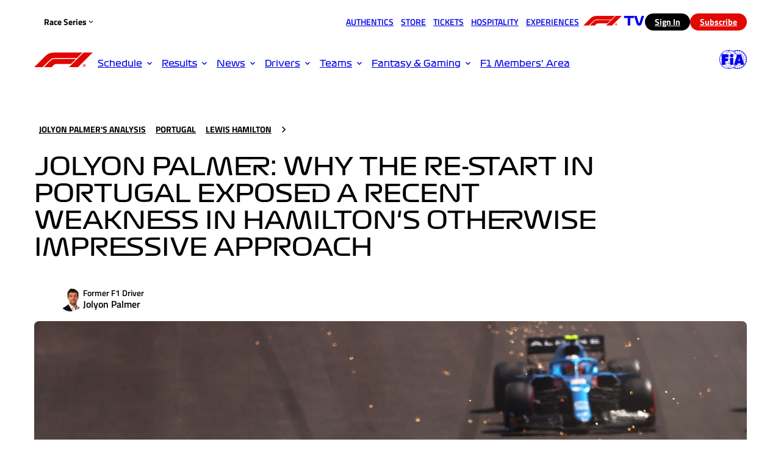

--- FILE ---
content_type: text/css; charset=UTF-8
request_url: https://www.formula1.com/assets/article/_next/static/css/868dfd12de977ed3.css
body_size: 20834
content:
@layer f1rd-cl-reset, f1rd-cl-theme, f1rd-cl-typography;@layer f1rd-cl-reset{*,:after,:before{box-sizing:border-box;border:0 solid transparent}:after,:before{--tw-content:""}:host,html{line-height:1;-webkit-text-size-adjust:100%;-moz-tab-size:4;-o-tab-size:4;tab-size:4;font-family:Titillium Web;font-feature-settings:normal;font-variation-settings:normal;-webkit-tap-highlight-color:transparent}body{margin:0;line-height:inherit}hr{height:0;color:inherit;border-top-width:1px}abbr:where([title]){-webkit-text-decoration:underline dotted;text-decoration:underline dotted}h1,h2,h3,h4,h5,h6{font-size:inherit;font-weight:inherit}a{color:inherit;text-decoration:inherit}b,strong{font-weight:bolder}code,kbd,pre,samp{font-family:Courier New,Courier,monospace;font-feature-settings:normal;font-variation-settings:normal;font-size:1em}small{font-size:80%}sub,sup{font-size:75%;line-height:0;position:relative;vertical-align:baseline}sub{bottom:-.25em}sup{top:-.5em}table{text-indent:0;border-color:inherit;border-collapse:collapse}button,input,optgroup,select,textarea{font-family:inherit;font-feature-settings:inherit;font-variation-settings:inherit;font-size:100%;font-weight:inherit;line-height:inherit;letter-spacing:inherit;color:inherit;margin:0;padding:0}button,select{text-transform:none}button,input:where([type=button]),input:where([type=reset]),input:where([type=submit]){-webkit-appearance:button;background-color:transparent;background-image:none}:-moz-focusring{outline:auto}:-moz-ui-invalid{box-shadow:none}progress{vertical-align:baseline}::-webkit-inner-spin-button,::-webkit-outer-spin-button{height:auto}[type=search]{-webkit-appearance:textfield;outline-offset:-2px}::-webkit-search-decoration{-webkit-appearance:none}::-webkit-file-upload-button{-webkit-appearance:button;font:inherit}summary{display:list-item}blockquote,dd,dl,figure,h1,h2,h3,h4,h5,h6,hr,p,pre{margin:0}fieldset{margin:0}fieldset,legend{padding:0}menu,ol,ul{list-style:none;margin:0;padding:0}dialog{padding:0}textarea{resize:vertical}input::-moz-placeholder,textarea::-moz-placeholder{opacity:1;color:var(--f1rd-colour-text-text-3)}input::placeholder,textarea::placeholder{opacity:1;color:var(--f1rd-colour-text-text-3)}[role=button],button{cursor:pointer}:disabled{cursor:default}audio,canvas,embed,iframe,img,object,svg,video{display:block;vertical-align:middle}img,video{max-width:100%;height:auto}[hidden]:where(:not([hidden=until-found])){display:none}}@layer f1rd-cl-theme{.f1rd-light,.f1rd-system,html{--f1rd-mode:system;--f1rd-dark-visibility:hidden;--f1rd-light-visibility:visible;--f1rd-colour-accent-hot-red-20:#f6b4b2;--f1rd-colour-accent-sector-purple-70:#5300a6;--f1rd-colour-accent-sector-purple-80:#370969;--f1rd-colour-button-secondary-default:#000;--f1rd-colour-button-secondary-hover:#aaa;--f1rd-colour-button-tertiary-hover:#edebe9;--f1rd-colour-button-tonal-default:#e0dedc;--f1rd-colour-button-tonal-hover:#aaa;--f1rd-colour-surface-neutral-surface-neutral-1:#fff;--f1rd-colour-surface-neutral-surface-neutral-10:#15151e;--f1rd-colour-surface-neutral-surface-neutral-11:#000;--f1rd-colour-surface-neutral-surface-neutral-2:#f3f3f4;--f1rd-colour-surface-neutral-surface-neutral-3:#f7f4f1;--f1rd-colour-surface-neutral-surface-neutral-4:#e0dedc;--f1rd-colour-surface-neutral-surface-neutral-5:#cdcdcd;--f1rd-colour-surface-neutral-surface-neutral-6:#aaa;--f1rd-colour-surface-neutral-surface-neutral-7:#606066;--f1rd-colour-surface-neutral-surface-neutral-8:#47464c;--f1rd-colour-surface-neutral-surface-neutral-9:#303037;--f1rd-colour-surface-neutral-transparent-0-surface-neutral-1:hsla(0,0%,100%,0);--f1rd-colour-surface-neutral-transparent-0-surface-neutral-10:rgba(21,21,30,0);--f1rd-colour-surface-neutral-transparent-0-surface-neutral-3:hsla(30,27%,96%,0);--f1rd-colour-surface-neutral-transparent-40-surface-neutral-1:hsla(0,0%,100%,.4);--f1rd-colour-surface-neutral-transparent-80-surface-neutral-1:hsla(0,0%,100%,.8);--f1rd-colour-surface-neutral-transparent-80-surface-neutral-3:hsla(30,27%,96%,.8);--f1rd-colour-system-negative:#e91711;--f1rd-colour-system-neutral:#606066;--f1rd-colour-system-positive:#1a8930;--f1rd-colour-text-text-1:#fff;--f1rd-colour-text-text-2:#f7f4f1;--f1rd-colour-text-text-3:#606066;--f1rd-colour-text-text-4:#1c1c25;--f1rd-colour-text-text-5:#000}@media (prefers-color-scheme:dark){.f1rd-system,html{--f1rd-dark-visibility:visible;--f1rd-light-visibility:hidden;--f1rd-colour-accent-hot-red-20:#710e10;--f1rd-colour-accent-sector-purple-70:#370969;--f1rd-colour-accent-sector-purple-80:#5300a6;--f1rd-colour-button-secondary-default:#fff;--f1rd-colour-button-secondary-hover:#cdcdcd;--f1rd-colour-button-tertiary-hover:#26262b;--f1rd-colour-button-tonal-default:#303037;--f1rd-colour-button-tonal-hover:#47464c;--f1rd-colour-surface-neutral-surface-neutral-1:#000;--f1rd-colour-surface-neutral-surface-neutral-10:#f7f4f1;--f1rd-colour-surface-neutral-surface-neutral-11:#fff;--f1rd-colour-surface-neutral-surface-neutral-2:#26262b;--f1rd-colour-surface-neutral-surface-neutral-3:#15151e;--f1rd-colour-surface-neutral-surface-neutral-4:#303037;--f1rd-colour-surface-neutral-surface-neutral-5:#47464c;--f1rd-colour-surface-neutral-surface-neutral-6:#606066;--f1rd-colour-surface-neutral-surface-neutral-7:#aaa;--f1rd-colour-surface-neutral-surface-neutral-8:#cdcdcd;--f1rd-colour-surface-neutral-surface-neutral-9:#e0dedc;--f1rd-colour-surface-neutral-transparent-0-surface-neutral-1:transparent;--f1rd-colour-surface-neutral-transparent-0-surface-neutral-10:hsla(30,27%,96%,0);--f1rd-colour-surface-neutral-transparent-0-surface-neutral-3:rgba(21,21,30,0);--f1rd-colour-surface-neutral-transparent-40-surface-neutral-1:rgba(0,0,0,.4);--f1rd-colour-surface-neutral-transparent-80-surface-neutral-1:rgba(0,0,0,.8);--f1rd-colour-surface-neutral-transparent-80-surface-neutral-3:rgba(21,21,30,.8);--f1rd-colour-system-negative:#ff2d27;--f1rd-colour-system-neutral:#cdcdcd;--f1rd-colour-system-positive:#28973e;--f1rd-colour-text-text-1:#000;--f1rd-colour-text-text-2:#15151e;--f1rd-colour-text-text-3:#aaa;--f1rd-colour-text-text-4:#fff;--f1rd-colour-text-text-5:#fff}}html{background-color:var(--f1rd-colour-surface-neutral-surface-neutral-2);color:var(--f1rd-colour-text-text-4)}.f1rd-light{color-scheme:only light;--f1rd-mode:light;--f1rd-dark-visibility:hidden;--f1rd-light-visibility:visible}.f1rd-dark{color-scheme:only dark;--f1rd-mode:dark;--f1rd-dark-visibility:visible;--f1rd-light-visibility:hidden;--f1rd-colour-accent-hot-red-20:#710e10;--f1rd-colour-accent-sector-purple-70:#370969;--f1rd-colour-accent-sector-purple-80:#5300a6;--f1rd-colour-button-secondary-default:#fff;--f1rd-colour-button-secondary-hover:#cdcdcd;--f1rd-colour-button-tertiary-hover:#26262b;--f1rd-colour-button-tonal-default:#303037;--f1rd-colour-button-tonal-hover:#47464c;--f1rd-colour-surface-neutral-surface-neutral-1:#000;--f1rd-colour-surface-neutral-surface-neutral-10:#f7f4f1;--f1rd-colour-surface-neutral-surface-neutral-11:#fff;--f1rd-colour-surface-neutral-surface-neutral-2:#26262b;--f1rd-colour-surface-neutral-surface-neutral-3:#15151e;--f1rd-colour-surface-neutral-surface-neutral-4:#303037;--f1rd-colour-surface-neutral-surface-neutral-5:#47464c;--f1rd-colour-surface-neutral-surface-neutral-6:#606066;--f1rd-colour-surface-neutral-surface-neutral-7:#aaa;--f1rd-colour-surface-neutral-surface-neutral-8:#cdcdcd;--f1rd-colour-surface-neutral-surface-neutral-9:#e0dedc;--f1rd-colour-surface-neutral-transparent-0-surface-neutral-1:transparent;--f1rd-colour-surface-neutral-transparent-0-surface-neutral-10:hsla(30,27%,96%,0);--f1rd-colour-surface-neutral-transparent-0-surface-neutral-3:rgba(21,21,30,0);--f1rd-colour-surface-neutral-transparent-40-surface-neutral-1:rgba(0,0,0,.4);--f1rd-colour-surface-neutral-transparent-80-surface-neutral-1:rgba(0,0,0,.8);--f1rd-colour-surface-neutral-transparent-80-surface-neutral-3:rgba(21,21,30,.8);--f1rd-colour-system-negative:#ff2d27;--f1rd-colour-system-neutral:#cdcdcd;--f1rd-colour-system-positive:#28973e;--f1rd-colour-text-text-1:#000;--f1rd-colour-text-text-2:#15151e;--f1rd-colour-text-text-3:#aaa;--f1rd-colour-text-text-4:#fff;--f1rd-colour-text-text-5:#fff}.colors-module_colour-text-text-1__cRnGN{color:var(--f1rd-colour-text-text-1)}.colors-module_colour-text-text-2__v-qUM{color:var(--f1rd-colour-text-text-2)}.colors-module_colour-text-text-3__cQJVX{color:var(--f1rd-colour-text-text-3)}.colors-module_colour-text-text-4__--1Dy{color:var(--f1rd-colour-text-text-4)}.colors-module_colour-text-text-5__0VgMk{color:var(--f1rd-colour-text-text-5)}.colors-module_bg_colour-static-static-1__UHfsl{background-color:#fff}.colors-module_fill_colour-static-static-1__29U2y{fill:#fff}.colors-module_bg_colour-static-static-10__p-bfJ{background-color:#15151e}.colors-module_fill_colour-static-static-10__C942Z{fill:#15151e}.colors-module_bg_colour-static-static-11__iLCeg{background-color:#000}.colors-module_fill_colour-static-static-11__oKk6-{fill:#000}.colors-module_bg_colour-static-static-2__s1Nkr{background-color:#f7f4f1}.colors-module_fill_colour-static-static-2__Kg2xM{fill:#f7f4f1}.colors-module_bg_colour-static-static-3__Wt2wD{background-color:#e0dedc}.colors-module_fill_colour-static-static-3__-K0rN{fill:#e0dedc}.colors-module_bg_colour-static-static-4__JLRnl{background-color:#cdcdcd}.colors-module_fill_colour-static-static-4__D24OD{fill:#cdcdcd}.colors-module_bg_colour-static-static-5__mYlQj{background-color:#aaa}.colors-module_fill_colour-static-static-5__lKyw5{fill:#aaa}.colors-module_bg_colour-static-static-6__DyHL9{background-color:#606066}.colors-module_fill_colour-static-static-6__mfUn8{fill:#606066}.colors-module_bg_colour-static-static-7__-3Zpz{background-color:#47464c}.colors-module_fill_colour-static-static-7__DEann{fill:#47464c}.colors-module_bg_colour-static-static-8__wE1t1{background-color:#303037}.colors-module_fill_colour-static-static-8__BbZ-6{fill:#303037}.colors-module_bg_colour-static-static-9__sI86h{background-color:#1c1c25}.colors-module_fill_colour-static-static-9__H34sC{fill:#1c1c25}.colors-module_bg_colour-surface-neutral-surface-neutral-1__0cwaJ{background-color:var(--f1rd-colour-surface-neutral-surface-neutral-1)}.colors-module_fill_colour-surface-neutral-surface-neutral-1__P0kG1{fill:var(--f1rd-colour-surface-neutral-surface-neutral-1)}.colors-module_bg_colour-surface-neutral-surface-neutral-10__aiCYg{background-color:var(--f1rd-colour-surface-neutral-surface-neutral-10)}.colors-module_fill_colour-surface-neutral-surface-neutral-10__PCkaY{fill:var(--f1rd-colour-surface-neutral-surface-neutral-10)}.colors-module_bg_colour-surface-neutral-surface-neutral-11__VnHdJ{background-color:var(--f1rd-colour-surface-neutral-surface-neutral-11)}.colors-module_fill_colour-surface-neutral-surface-neutral-11__Wg0wf{fill:var(--f1rd-colour-surface-neutral-surface-neutral-11)}.colors-module_bg_colour-surface-neutral-surface-neutral-2__-cP-a{background-color:var(--f1rd-colour-surface-neutral-surface-neutral-2)}.colors-module_fill_colour-surface-neutral-surface-neutral-2__XYQJp{fill:var(--f1rd-colour-surface-neutral-surface-neutral-2)}.colors-module_bg_colour-surface-neutral-surface-neutral-3__u3lwa{background-color:var(--f1rd-colour-surface-neutral-surface-neutral-3)}.colors-module_fill_colour-surface-neutral-surface-neutral-3__wDKjR{fill:var(--f1rd-colour-surface-neutral-surface-neutral-3)}.colors-module_bg_colour-surface-neutral-surface-neutral-4__AhXnd{background-color:var(--f1rd-colour-surface-neutral-surface-neutral-4)}.colors-module_fill_colour-surface-neutral-surface-neutral-4__nqFNj{fill:var(--f1rd-colour-surface-neutral-surface-neutral-4)}.colors-module_bg_colour-surface-neutral-surface-neutral-5__m3JNr{background-color:var(--f1rd-colour-surface-neutral-surface-neutral-5)}.colors-module_fill_colour-surface-neutral-surface-neutral-5__eXQIk{fill:var(--f1rd-colour-surface-neutral-surface-neutral-5)}.colors-module_bg_colour-surface-neutral-surface-neutral-6__qwxcg{background-color:var(--f1rd-colour-surface-neutral-surface-neutral-6)}.colors-module_fill_colour-surface-neutral-surface-neutral-6__EsAEb{fill:var(--f1rd-colour-surface-neutral-surface-neutral-6)}.colors-module_bg_colour-surface-neutral-surface-neutral-7__sPtyo{background-color:var(--f1rd-colour-surface-neutral-surface-neutral-7)}.colors-module_fill_colour-surface-neutral-surface-neutral-7__gBoAH{fill:var(--f1rd-colour-surface-neutral-surface-neutral-7)}.colors-module_bg_colour-surface-neutral-surface-neutral-8__YNeJR{background-color:var(--f1rd-colour-surface-neutral-surface-neutral-8)}.colors-module_fill_colour-surface-neutral-surface-neutral-8__u0pk3{fill:var(--f1rd-colour-surface-neutral-surface-neutral-8)}.colors-module_bg_colour-surface-neutral-surface-neutral-9__O5fgH{background-color:var(--f1rd-colour-surface-neutral-surface-neutral-9)}.colors-module_fill_colour-surface-neutral-surface-neutral-9__IDTFe{fill:var(--f1rd-colour-surface-neutral-surface-neutral-9)}}.typography-module_body-2-xs-bold__M03Ei{font:700 .75rem/1rem Titillium Web;letter-spacing:0}.typography-module_body-2-xs-regular__trO--{font:400 .75rem/1rem Titillium Web;letter-spacing:0}.typography-module_body-2-xs-semibold__ry7FM{font:600 .75rem/1rem Titillium Web;letter-spacing:0}.typography-module_body-l-bold__X9auq{font:700 1.25rem/2rem Titillium Web;letter-spacing:0}.typography-module_body-l-regular__QaFxJ{font:400 1.25rem/2rem Titillium Web;letter-spacing:0}.typography-module_body-l-semibold__5ANHL{font:600 1.25rem/2rem Titillium Web;letter-spacing:0}.typography-module_body-m-bold__cNMmL{font:700 1.0625rem/1.75rem Titillium Web;letter-spacing:0}.typography-module_body-m-compact-bold__Y0Jyw{font:700 1.0625rem/1.5rem Titillium Web;letter-spacing:0}.typography-module_body-m-compact-regular__mDh7J{font:400 1.0625rem/1.5rem Titillium Web;letter-spacing:0}.typography-module_body-m-compact-semibold__vAYUk{font:600 1.0625rem/1.5rem Titillium Web;letter-spacing:0}.typography-module_body-m-regular__4NyFQ{font:400 1.0625rem/1.75rem Titillium Web;letter-spacing:0}.typography-module_body-m-semibold__jwX4b{font:600 1.0625rem/1.75rem Titillium Web;letter-spacing:0}.typography-module_body-s-bold__FIoxj{font:700 1rem/1.5rem Titillium Web;letter-spacing:0}.typography-module_body-s-compact-bold__E6g6j{font:700 1rem/1.25rem Titillium Web;letter-spacing:0}.typography-module_body-s-compact-regular__W56G6{font:400 1rem/1.25rem Titillium Web;letter-spacing:0}.typography-module_body-s-compact-semibold__MeKMi{font:600 1rem/1.25rem Titillium Web;letter-spacing:0}.typography-module_body-s-regular__ul7F5{font:400 1rem/1.5rem Titillium Web;letter-spacing:0}.typography-module_body-s-semibold__O2lOH{font:600 1rem/1.5rem Titillium Web;letter-spacing:0}.typography-module_body-xs-bold__TovJz{font:700 .875rem/1rem Titillium Web;letter-spacing:0}.typography-module_body-xs-regular__0B0St{font:400 .875rem/1rem Titillium Web;letter-spacing:0}.typography-module_body-xs-semibold__Fyfwn{font:600 .875rem/1rem Titillium Web;letter-spacing:0}.typography-module_custom-cursive-extra-large-regular__RVi1-{font:400 5rem/1 Northwell Clean Alt;letter-spacing:0}.typography-module_custom-cursive-large-regular__gqyzl{font:400 4.5rem/1 Northwell Clean Alt;letter-spacing:0}.typography-module_custom-cursive-medium-regular__NBmfU{font:400 3.5rem/1 Northwell Clean Alt;letter-spacing:0}.typography-module_custom-monospace-medium-bold__nhm-S{font:700 1rem/1.25rem KH Interference;letter-spacing:0}.typography-module_custom-monospace-medium-regular__9R6U6{font:400 1rem/1.25rem KH Interference;letter-spacing:0}.typography-module_desktop-body-large-bold__5unXT{font:700 1.5rem/2rem Titillium Web;letter-spacing:0}.typography-module_desktop-body-large-regular__320kR{font:400 1.5rem/2rem Titillium Web;letter-spacing:0}.typography-module_desktop-body-large-semibold__GL-L8{font:600 1.5rem/2rem Titillium Web;letter-spacing:0}.typography-module_desktop-body-medium-bold__Afr97{font:700 1.25rem/1.5rem Titillium Web;letter-spacing:0}.typography-module_desktop-body-medium-regular__Q4l5D{font:400 1.25rem/1.5rem Titillium Web;letter-spacing:0}.typography-module_desktop-body-medium-semibold__2vANM{font:600 1.25rem/1.5rem Titillium Web;letter-spacing:0}.typography-module_desktop-body-small-bold__r5CDR{font:700 1.0625rem/1.5rem Titillium Web;letter-spacing:0}.typography-module_desktop-body-small-regular__lM0XL{font:400 1.0625rem/1.5rem Titillium Web;letter-spacing:0}.typography-module_desktop-body-small-semibold__nT0te{font:600 1.0625rem/1.5rem Titillium Web;letter-spacing:0}.typography-module_desktop-caption-bold__cmb3b{font:700 .6875rem/1rem Titillium Web;letter-spacing:0}.typography-module_desktop-caption-regular__uarAt{font:400 .6875rem/1rem Titillium Web;letter-spacing:0}.typography-module_desktop-caption-semibold__FMvYF{font:600 .6875rem/1rem Titillium Web;letter-spacing:0}.typography-module_desktop-headline-extra-large-black__QWElS{font:900 5rem/4.625rem Formula1;letter-spacing:0}.typography-module_desktop-headline-extra-large-regular__4yqf0{font:400 5rem/4.625rem Formula1;letter-spacing:0}.typography-module_desktop-headline-extra-small-black__-sVgn{font:900 2rem/2.375rem Formula1;letter-spacing:0}.typography-module_desktop-headline-extra-small-bold__kewVw{font:500 2rem/2.375rem Formula1;letter-spacing:0}.typography-module_desktop-headline-extra-small-regular__kthfG{font:400 2rem/2.375rem Formula1;letter-spacing:0}.typography-module_desktop-headline-extra-small-wide__wioEG{font:500 2rem/2.375rem Formula1Wide;letter-spacing:0}.typography-module_desktop-headline-large-black__bDWMY{font:900 3.75rem/3.75rem Formula1;letter-spacing:0}.typography-module_desktop-headline-large-bold__mJBex{font:500 3.75rem/3.75rem Formula1;letter-spacing:0}.typography-module_desktop-headline-large-regular__L5tCn{font:400 3.75rem/3.75rem Formula1;letter-spacing:0}.typography-module_desktop-headline-large-wide__J8TfM{font:500 3.75rem/3.75rem Formula1Wide;letter-spacing:0}.typography-module_desktop-headline-medium-black__WnLN0{font:900 3rem/3.25rem Formula1;letter-spacing:0}.typography-module_desktop-headline-medium-bold__LSbRU{font:500 3rem/3.25rem Formula1;letter-spacing:0}.typography-module_desktop-headline-medium-regular__JrBg-{font:400 3rem/3.25rem Formula1;letter-spacing:0}.typography-module_desktop-headline-small-black__5Vd-9{font:900 2.5rem/2.75rem Formula1;letter-spacing:0}.typography-module_desktop-headline-small-bold__4DueK{font:500 2.5rem/2.75rem Formula1;letter-spacing:0}.typography-module_desktop-headline-small-regular__L2-yX{font:400 2.5rem/2.75rem Formula1;letter-spacing:0}.typography-module_desktop-label-bold__a8Vq3{font:700 .875rem/1rem Titillium Web;letter-spacing:0}.typography-module_desktop-label-regular__aWvx8{font:400 .875rem/1rem Titillium Web;letter-spacing:0}.typography-module_desktop-label-semibold__Rcltd{font:600 .875rem/1rem Titillium Web;letter-spacing:0}.typography-module_desktop-subheadline-extra-large-black__5cTW5{font:900 1.5rem/1.5rem Formula1;letter-spacing:.5px}.typography-module_desktop-subheadline-extra-large-bold__gWqIm{font:500 1.5rem/1.5rem Formula1;letter-spacing:.5px}.typography-module_desktop-subheadline-extra-large-regular__xckXk{font:400 1.5rem/1.5rem Formula1;letter-spacing:.5px}.typography-module_desktop-subheadline-extra-small-bold__xMQq-{font:500 .75rem/1rem Formula1;letter-spacing:0}.typography-module_desktop-subheadline-extra-small-regular__UIHR3{font:400 .75rem/1rem Formula1;letter-spacing:0}.typography-module_desktop-subheadline-extra-small-wide__PWzJs{font:500 .5rem/.625rem Formula1Wide;letter-spacing:0}.typography-module_desktop-subheadline-large-bold__cWt3r{font:500 1.25rem/1.5rem Formula1;letter-spacing:0}.typography-module_desktop-subheadline-large-regular__RhKn6{font:400 1.25rem/1.5rem Formula1;letter-spacing:0}.typography-module_desktop-subheadline-medium-bold__t0-Wb{font:500 1rem/1.5rem Formula1;letter-spacing:0}.typography-module_desktop-subheadline-medium-regular__1fswV{font:400 1rem/1.5rem Formula1;letter-spacing:0}.typography-module_desktop-subheadline-small-bold__Abbn3{font:500 .875rem/1rem Formula1;letter-spacing:0}.typography-module_desktop-subheadline-small-regular__QJYf1{font:400 .875rem/1rem Formula1;letter-spacing:0}.typography-module_desktop-subheadline-small-wide__FlujP{font:500 .875rem/1rem Formula1Wide;letter-spacing:0}.typography-module_display-2-xl-black__WHPIk{font:900 2rem/2.375rem Formula1;letter-spacing:0}.typography-module_display-2-xl-bold__pl-R2{font:500 2rem/2.375rem Formula1;letter-spacing:0}.typography-module_display-2-xl-regular__g7PLZ{font:400 2rem/2.375rem Formula1;letter-spacing:0}.typography-module_display-3-xl-black__CWhFe{font:900 2.5rem/2.75rem Formula1;letter-spacing:0}.typography-module_display-3-xl-bold__d1bnh{font:500 2.5rem/2.75rem Formula1;letter-spacing:0}.typography-module_display-3-xl-regular__mPmvj{font:400 2.5rem/2.75rem Formula1;letter-spacing:0}.typography-module_display-4-xl-black__1qpai{font:900 3rem/3.25rem Formula1;letter-spacing:0}.typography-module_display-4-xl-bold__frj5R{font:500 3rem/3.25rem Formula1;letter-spacing:0}.typography-module_display-4-xl-regular__PPgAw{font:400 3rem/3.25rem Formula1;letter-spacing:0}.typography-module_display-5-xl-black__K4G0y{font:900 3.75rem/3.75rem Formula1;letter-spacing:0}.typography-module_display-5-xl-bold__SonTA{font:500 3.75rem/3.75rem Formula1;letter-spacing:0}.typography-module_display-5-xl-regular__Q5haj{font:400 3.75rem/3.75rem Formula1;letter-spacing:0}.typography-module_display-l-black__vYppt{font:900 1.25rem/1.5rem Formula1;letter-spacing:0}.typography-module_display-l-bold__m1yaJ{font:500 1.25rem/1.5rem Formula1;letter-spacing:0}.typography-module_display-l-regular__MOZq8{font:400 1.25rem/1.5rem Formula1;letter-spacing:0}.typography-module_display-m-black__nSRYi{font:900 1rem/1.375rem Formula1;letter-spacing:0}.typography-module_display-m-bold__qgZFB{font:500 1rem/1.375rem Formula1;letter-spacing:0}.typography-module_display-m-regular__jQK6h{font:400 1rem/1.375rem Formula1;letter-spacing:0}.typography-module_display-s-black__aYNew{font:900 .75rem/1rem Formula1;letter-spacing:0}.typography-module_display-s-bold__Vxu9c{font:500 .75rem/1rem Formula1;letter-spacing:0}.typography-module_display-s-regular__GMmcQ{font:400 .75rem/1rem Formula1;letter-spacing:0}.typography-module_display-xl-black__yz0ha{font:900 1.5rem/1.75rem Formula1;letter-spacing:0}.typography-module_display-xl-bold__Gyl5W{font:500 1.5rem/1.75rem Formula1;letter-spacing:0}.typography-module_display-xl-regular__ML8sw{font:400 1.5rem/1.75rem Formula1;letter-spacing:0}.typography-module_handwritten-l-regular__JmX1L{font:400 4.5rem/4.5rem Northwell Clean Alt;letter-spacing:0}.typography-module_handwritten-m-regular__Q57f3{font:400 3.5rem/3.5rem Northwell Clean Alt;letter-spacing:0}.typography-module_mobile-body-medium-bold__yikG1{font:700 1rem/1.375rem Titillium Web;letter-spacing:0}.typography-module_mobile-body-medium-regular__5Ztj8{font:400 1rem/1.375rem Titillium Web;letter-spacing:0}.typography-module_mobile-body-medium-semibold__kf5qS{font:600 1rem/1.375rem Titillium Web;letter-spacing:0}.typography-module_mobile-caption-bold__BGdM3{font:700 .6875rem/1rem Titillium Web;letter-spacing:0}.typography-module_mobile-caption-regular__p--LN{font:400 .6875rem/1rem Titillium Web;letter-spacing:0}.typography-module_mobile-caption-semibold__E2ahI{font:600 .6875rem/1rem Titillium Web;letter-spacing:0}.typography-module_mobile-headline-extra-large-black__Xqb2c{font:900 3rem/2.75rem Formula1;letter-spacing:0}.typography-module_mobile-headline-extra-large-regular__fOmF-{font:400 3rem/2.75rem Formula1;letter-spacing:0}.typography-module_mobile-headline-extra-small-bold__imho3{font:500 1.25rem/1.5rem Formula1;letter-spacing:0}.typography-module_mobile-headline-extra-small-regular__xqgZ0{font:400 1.25rem/1.5rem Formula1;letter-spacing:0}.typography-module_mobile-headline-large-black__CcN1Y{font:900 2.5rem/2.625rem Formula1;letter-spacing:0}.typography-module_mobile-headline-large-regular__POEDD{font:400 2.5rem/2.625rem Formula1;letter-spacing:0}.typography-module_mobile-headline-medium-black__B-iMn{font:900 2rem/2.375rem Formula1;letter-spacing:0}.typography-module_mobile-headline-medium-bold__lqetd{font:500 2rem/2.375rem Formula1;letter-spacing:0}.typography-module_mobile-headline-medium-regular__aWBP6{font:400 2rem/2.375rem Formula1;letter-spacing:0}.typography-module_mobile-headline-small-black__GN-aa{font:900 1.5rem/1.75rem Formula1;letter-spacing:.5px}.typography-module_mobile-headline-small-bold__mxADI{font:500 1.5rem/1.75rem Formula1;letter-spacing:.5px}.typography-module_mobile-headline-small-regular__HvMHt{font:400 1.5rem/1.75rem Formula1;letter-spacing:.5px}.typography-module_mobile-label-bold__GeS37{font:700 .875rem/1.125rem Titillium Web;letter-spacing:0}.typography-module_mobile-label-regular__Luh7v{font:400 .875rem/1.125rem Titillium Web;letter-spacing:0}.typography-module_mobile-label-semibold__Qrdex{font:600 .875rem/1.125rem Titillium Web;letter-spacing:0}.typography-module_mobile-subheadline-large-bold__ozCtB{font:500 1rem/1.25rem Formula1;letter-spacing:0}.typography-module_mobile-subheadline-large-regular__C-XyZ{font:400 1rem/1.25rem Formula1;letter-spacing:0}.typography-module_mobile-subheadline-medium-bold__lwd8J{font:500 .875rem/1rem Formula1;letter-spacing:0}.typography-module_mobile-subheadline-medium-regular__CPrg8{font:400 .875rem/1rem Formula1;letter-spacing:0}.typography-module_mobile-subheadline-medium-wide__G7Bbj{font:500 .875rem/1rem Formula1Wide;letter-spacing:0}.typography-module_mobile-subheadline-small-bold__Fr-dt{font:500 .75rem/1rem Formula1;letter-spacing:0}.typography-module_mobile-subheadline-small-regular__ltRDU{font:400 .75rem/1rem Formula1;letter-spacing:0}.typography-module_technical-2-xl-bold__UovVb{font:700 1.75rem/1.75rem KH Interference F1;letter-spacing:0}.typography-module_technical-2-xl-regular__F-5My{font:400 1.75rem/1.75rem KH Interference F1;letter-spacing:0}.typography-module_technical-2-xs-bold__DlgDG{font:700 .6875rem/.6875rem KH Interference F1;letter-spacing:0}.typography-module_technical-2-xs-regular__X7wSr{font:400 .6875rem/.6875rem KH Interference F1;letter-spacing:0}.typography-module_technical-3-xl-bold__fvq5l{font:700 2.25rem/2.25rem KH Interference F1;letter-spacing:0}.typography-module_technical-3-xl-regular__0dmKY{font:400 2.25rem/2.25rem KH Interference F1;letter-spacing:0}.typography-module_technical-4-xl-bold__-th1t{font:700 2.75rem/2.75rem KH Interference F1;letter-spacing:0}.typography-module_technical-4-xl-regular__ZiXnQ{font:400 2.75rem/2.75rem KH Interference F1;letter-spacing:0}.typography-module_technical-l-bold__AKrZb{font:700 1.25rem/1.25rem KH Interference F1;letter-spacing:0}.typography-module_technical-l-regular__P-UAI{font:400 1.25rem/1.25rem KH Interference F1;letter-spacing:0}.typography-module_technical-m-bold__JDsxP{font:700 1rem/1rem KH Interference F1;letter-spacing:0}.typography-module_technical-m-regular__zphCD{font:400 1rem/1rem KH Interference F1;letter-spacing:0}.typography-module_technical-s-bold__XeeZJ{font:700 .875rem/.875rem KH Interference F1;letter-spacing:0}.typography-module_technical-s-regular__6LvKq{font:400 .875rem/.875rem KH Interference F1;letter-spacing:0}.typography-module_technical-xl-bold__xZ5er{font:700 1.5rem/1.5rem KH Interference F1;letter-spacing:0}.typography-module_technical-xl-regular__5EYoV{font:400 1.5rem/1.5rem KH Interference F1;letter-spacing:0}.typography-module_technical-xs-bold__oj--l{font:700 .75rem/.75rem KH Interference F1;letter-spacing:0}.typography-module_technical-xs-regular__-W0Gs{font:400 .75rem/.75rem KH Interference F1;letter-spacing:0}@media (min-width:735px){.typography-module_md_body-2-xs-bold__Pq-20{font:700 .75rem/1rem Titillium Web;letter-spacing:0}.typography-module_md_body-2-xs-regular__JfGUe{font:400 .75rem/1rem Titillium Web;letter-spacing:0}.typography-module_md_body-2-xs-semibold__6GTGy{font:600 .75rem/1rem Titillium Web;letter-spacing:0}.typography-module_md_body-l-bold__1vDMT{font:700 1.25rem/2rem Titillium Web;letter-spacing:0}.typography-module_md_body-l-regular__OOj4u{font:400 1.25rem/2rem Titillium Web;letter-spacing:0}.typography-module_md_body-l-semibold__WKz5O{font:600 1.25rem/2rem Titillium Web;letter-spacing:0}.typography-module_md_body-m-bold__K8ZVr{font:700 1.0625rem/1.75rem Titillium Web;letter-spacing:0}.typography-module_md_body-m-compact-bold__yCrq9{font:700 1.0625rem/1.5rem Titillium Web;letter-spacing:0}.typography-module_md_body-m-compact-regular__EVvtY{font:400 1.0625rem/1.5rem Titillium Web;letter-spacing:0}.typography-module_md_body-m-compact-semibold__BzFEs{font:600 1.0625rem/1.5rem Titillium Web;letter-spacing:0}.typography-module_md_body-m-regular__d9VRg{font:400 1.0625rem/1.75rem Titillium Web;letter-spacing:0}.typography-module_md_body-m-semibold__eaw31{font:600 1.0625rem/1.75rem Titillium Web;letter-spacing:0}.typography-module_md_body-s-bold__yVj38{font:700 1rem/1.5rem Titillium Web;letter-spacing:0}.typography-module_md_body-s-compact-bold__0NKLU{font:700 1rem/1.25rem Titillium Web;letter-spacing:0}.typography-module_md_body-s-compact-regular__ZEK02{font:400 1rem/1.25rem Titillium Web;letter-spacing:0}.typography-module_md_body-s-compact-semibold__inovZ{font:600 1rem/1.25rem Titillium Web;letter-spacing:0}.typography-module_md_body-s-regular__G6t09{font:400 1rem/1.5rem Titillium Web;letter-spacing:0}.typography-module_md_body-s-semibold__v9Mv1{font:600 1rem/1.5rem Titillium Web;letter-spacing:0}.typography-module_md_body-xs-bold__JydmS{font:700 .875rem/1rem Titillium Web;letter-spacing:0}.typography-module_md_body-xs-regular__U5E-e{font:400 .875rem/1rem Titillium Web;letter-spacing:0}.typography-module_md_body-xs-semibold__fKQA5{font:600 .875rem/1rem Titillium Web;letter-spacing:0}.typography-module_md_custom-cursive-extra-large-regular__J0bC7{font:400 5rem/1 Northwell Clean Alt;letter-spacing:0}.typography-module_md_custom-cursive-large-regular__RfRLM{font:400 4.5rem/1 Northwell Clean Alt;letter-spacing:0}.typography-module_md_custom-cursive-medium-regular__KLx0C{font:400 3.5rem/1 Northwell Clean Alt;letter-spacing:0}.typography-module_md_custom-monospace-medium-bold__xchSd{font:700 1rem/1.25rem KH Interference;letter-spacing:0}.typography-module_md_custom-monospace-medium-regular__NYp66{font:400 1rem/1.25rem KH Interference;letter-spacing:0}.typography-module_md_desktop-body-large-bold__sWS-q{font:700 1.5rem/2rem Titillium Web;letter-spacing:0}.typography-module_md_desktop-body-large-regular__MDQnc{font:400 1.5rem/2rem Titillium Web;letter-spacing:0}.typography-module_md_desktop-body-large-semibold__7ZcU-{font:600 1.5rem/2rem Titillium Web;letter-spacing:0}.typography-module_md_desktop-body-medium-bold__7SCYL{font:700 1.25rem/1.5rem Titillium Web;letter-spacing:0}.typography-module_md_desktop-body-medium-regular__wTTpq{font:400 1.25rem/1.5rem Titillium Web;letter-spacing:0}.typography-module_md_desktop-body-medium-semibold__z2mff{font:600 1.25rem/1.5rem Titillium Web;letter-spacing:0}.typography-module_md_desktop-body-small-bold__NyyjR{font:700 1.0625rem/1.5rem Titillium Web;letter-spacing:0}.typography-module_md_desktop-body-small-regular__W-L6j{font:400 1.0625rem/1.5rem Titillium Web;letter-spacing:0}.typography-module_md_desktop-body-small-semibold__W-Hq0{font:600 1.0625rem/1.5rem Titillium Web;letter-spacing:0}.typography-module_md_desktop-caption-bold__voPvE{font:700 .6875rem/1rem Titillium Web;letter-spacing:0}.typography-module_md_desktop-caption-regular__9-eLl{font:400 .6875rem/1rem Titillium Web;letter-spacing:0}.typography-module_md_desktop-caption-semibold__sgPj3{font:600 .6875rem/1rem Titillium Web;letter-spacing:0}.typography-module_md_desktop-headline-extra-large-black__gS62h{font:900 5rem/4.625rem Formula1;letter-spacing:0}.typography-module_md_desktop-headline-extra-large-regular__u2MXf{font:400 5rem/4.625rem Formula1;letter-spacing:0}.typography-module_md_desktop-headline-extra-small-black__yQjR9{font:900 2rem/2.375rem Formula1;letter-spacing:0}.typography-module_md_desktop-headline-extra-small-bold__lf11K{font:500 2rem/2.375rem Formula1;letter-spacing:0}.typography-module_md_desktop-headline-extra-small-regular__6y-S0{font:400 2rem/2.375rem Formula1;letter-spacing:0}.typography-module_md_desktop-headline-extra-small-wide__0XLZh{font:500 2rem/2.375rem Formula1Wide;letter-spacing:0}.typography-module_md_desktop-headline-large-black__KR0Bn{font:900 3.75rem/3.75rem Formula1;letter-spacing:0}.typography-module_md_desktop-headline-large-bold__8weXE{font:500 3.75rem/3.75rem Formula1;letter-spacing:0}.typography-module_md_desktop-headline-large-regular__ZbMX2{font:400 3.75rem/3.75rem Formula1;letter-spacing:0}.typography-module_md_desktop-headline-large-wide__uyxpK{font:500 3.75rem/3.75rem Formula1Wide;letter-spacing:0}.typography-module_md_desktop-headline-medium-black__QuO2r{font:900 3rem/3.25rem Formula1;letter-spacing:0}.typography-module_md_desktop-headline-medium-bold__PX7md{font:500 3rem/3.25rem Formula1;letter-spacing:0}.typography-module_md_desktop-headline-medium-regular__o-MH-{font:400 3rem/3.25rem Formula1;letter-spacing:0}.typography-module_md_desktop-headline-small-black__npsQ7{font:900 2.5rem/2.75rem Formula1;letter-spacing:0}.typography-module_md_desktop-headline-small-bold__Xq0eV{font:500 2.5rem/2.75rem Formula1;letter-spacing:0}.typography-module_md_desktop-headline-small-regular__FC5L2{font:400 2.5rem/2.75rem Formula1;letter-spacing:0}.typography-module_md_desktop-label-bold__qtzsy{font:700 .875rem/1rem Titillium Web;letter-spacing:0}.typography-module_md_desktop-label-regular__opw7x{font:400 .875rem/1rem Titillium Web;letter-spacing:0}.typography-module_md_desktop-label-semibold__fHco9{font:600 .875rem/1rem Titillium Web;letter-spacing:0}.typography-module_md_desktop-subheadline-extra-large-black__i4sv5{font:900 1.5rem/1.5rem Formula1;letter-spacing:.5px}.typography-module_md_desktop-subheadline-extra-large-bold__xb7OA{font:500 1.5rem/1.5rem Formula1;letter-spacing:.5px}.typography-module_md_desktop-subheadline-extra-large-regular__f-l3X{font:400 1.5rem/1.5rem Formula1;letter-spacing:.5px}.typography-module_md_desktop-subheadline-extra-small-bold__6GgHf{font:500 .75rem/1rem Formula1;letter-spacing:0}.typography-module_md_desktop-subheadline-extra-small-regular__ZKYta{font:400 .75rem/1rem Formula1;letter-spacing:0}.typography-module_md_desktop-subheadline-extra-small-wide__VbVs-{font:500 .5rem/.625rem Formula1Wide;letter-spacing:0}.typography-module_md_desktop-subheadline-large-bold__YRWo7{font:500 1.25rem/1.5rem Formula1;letter-spacing:0}.typography-module_md_desktop-subheadline-large-regular__v7Q21{font:400 1.25rem/1.5rem Formula1;letter-spacing:0}.typography-module_md_desktop-subheadline-medium-bold__M7IE3{font:500 1rem/1.5rem Formula1;letter-spacing:0}.typography-module_md_desktop-subheadline-medium-regular__-FNiq{font:400 1rem/1.5rem Formula1;letter-spacing:0}.typography-module_md_desktop-subheadline-small-bold__VMh0V{font:500 .875rem/1rem Formula1;letter-spacing:0}.typography-module_md_desktop-subheadline-small-regular__KfRI6{font:400 .875rem/1rem Formula1;letter-spacing:0}.typography-module_md_desktop-subheadline-small-wide__xY2WS{font:500 .875rem/1rem Formula1Wide;letter-spacing:0}.typography-module_md_display-2-xl-black__Q-wh7{font:900 2rem/2.375rem Formula1;letter-spacing:0}.typography-module_md_display-2-xl-bold__WJ1Xq{font:500 2rem/2.375rem Formula1;letter-spacing:0}.typography-module_md_display-2-xl-regular__a78Zc{font:400 2rem/2.375rem Formula1;letter-spacing:0}.typography-module_md_display-3-xl-black__fGc-W{font:900 2.5rem/2.75rem Formula1;letter-spacing:0}.typography-module_md_display-3-xl-bold__V8I3I{font:500 2.5rem/2.75rem Formula1;letter-spacing:0}.typography-module_md_display-3-xl-regular__blB2s{font:400 2.5rem/2.75rem Formula1;letter-spacing:0}.typography-module_md_display-4-xl-black__NPPvp{font:900 3rem/3.25rem Formula1;letter-spacing:0}.typography-module_md_display-4-xl-bold__tpnKl{font:500 3rem/3.25rem Formula1;letter-spacing:0}.typography-module_md_display-4-xl-regular__ukPtZ{font:400 3rem/3.25rem Formula1;letter-spacing:0}.typography-module_md_display-5-xl-black__7L8tB{font:900 3.75rem/3.75rem Formula1;letter-spacing:0}.typography-module_md_display-5-xl-bold__2Jkl1{font:500 3.75rem/3.75rem Formula1;letter-spacing:0}.typography-module_md_display-5-xl-regular__U4E8p{font:400 3.75rem/3.75rem Formula1;letter-spacing:0}.typography-module_md_display-l-black__e-itS{font:900 1.25rem/1.5rem Formula1;letter-spacing:0}.typography-module_md_display-l-bold__8JtZS{font:500 1.25rem/1.5rem Formula1;letter-spacing:0}.typography-module_md_display-l-regular__osxwH{font:400 1.25rem/1.5rem Formula1;letter-spacing:0}.typography-module_md_display-m-black__nVqX1{font:900 1rem/1.375rem Formula1;letter-spacing:0}.typography-module_md_display-m-bold__UaaKn{font:500 1rem/1.375rem Formula1;letter-spacing:0}.typography-module_md_display-m-regular__IkwUU{font:400 1rem/1.375rem Formula1;letter-spacing:0}.typography-module_md_display-s-black__uVtk9{font:900 .75rem/1rem Formula1;letter-spacing:0}.typography-module_md_display-s-bold__g6-Jr{font:500 .75rem/1rem Formula1;letter-spacing:0}.typography-module_md_display-s-regular__VbJNE{font:400 .75rem/1rem Formula1;letter-spacing:0}.typography-module_md_display-xl-black__qxY08{font:900 1.5rem/1.75rem Formula1;letter-spacing:0}.typography-module_md_display-xl-bold__nXTOB{font:500 1.5rem/1.75rem Formula1;letter-spacing:0}.typography-module_md_display-xl-regular__coktI{font:400 1.5rem/1.75rem Formula1;letter-spacing:0}.typography-module_md_handwritten-l-regular__KHpLX{font:400 4.5rem/4.5rem Northwell Clean Alt;letter-spacing:0}.typography-module_md_handwritten-m-regular__GYPec{font:400 3.5rem/3.5rem Northwell Clean Alt;letter-spacing:0}.typography-module_md_mobile-body-medium-bold__Kdnfo{font:700 1rem/1.375rem Titillium Web;letter-spacing:0}.typography-module_md_mobile-body-medium-regular__si7H3{font:400 1rem/1.375rem Titillium Web;letter-spacing:0}.typography-module_md_mobile-body-medium-semibold__R-Uxx{font:600 1rem/1.375rem Titillium Web;letter-spacing:0}.typography-module_md_mobile-caption-bold__VjE0a{font:700 .6875rem/1rem Titillium Web;letter-spacing:0}.typography-module_md_mobile-caption-regular__84ts6{font:400 .6875rem/1rem Titillium Web;letter-spacing:0}.typography-module_md_mobile-caption-semibold__mM6-t{font:600 .6875rem/1rem Titillium Web;letter-spacing:0}.typography-module_md_mobile-headline-extra-large-black__pom2W{font:900 3rem/2.75rem Formula1;letter-spacing:0}.typography-module_md_mobile-headline-extra-large-regular__mmX13{font:400 3rem/2.75rem Formula1;letter-spacing:0}.typography-module_md_mobile-headline-extra-small-bold__PS-ME{font:500 1.25rem/1.5rem Formula1;letter-spacing:0}.typography-module_md_mobile-headline-extra-small-regular__3LEhu{font:400 1.25rem/1.5rem Formula1;letter-spacing:0}.typography-module_md_mobile-headline-large-black__EUaSU{font:900 2.5rem/2.625rem Formula1;letter-spacing:0}.typography-module_md_mobile-headline-large-regular__CO1pY{font:400 2.5rem/2.625rem Formula1;letter-spacing:0}.typography-module_md_mobile-headline-medium-black__zdVX2{font:900 2rem/2.375rem Formula1;letter-spacing:0}.typography-module_md_mobile-headline-medium-bold__rbYNa{font:500 2rem/2.375rem Formula1;letter-spacing:0}.typography-module_md_mobile-headline-medium-regular__s7vNB{font:400 2rem/2.375rem Formula1;letter-spacing:0}.typography-module_md_mobile-headline-small-black__x-j0N{font:900 1.5rem/1.75rem Formula1;letter-spacing:.5px}.typography-module_md_mobile-headline-small-bold__H-90U{font:500 1.5rem/1.75rem Formula1;letter-spacing:.5px}.typography-module_md_mobile-headline-small-regular__jKPoW{font:400 1.5rem/1.75rem Formula1;letter-spacing:.5px}.typography-module_md_mobile-label-bold__nUeoo{font:700 .875rem/1.125rem Titillium Web;letter-spacing:0}.typography-module_md_mobile-label-regular__mEXXv{font:400 .875rem/1.125rem Titillium Web;letter-spacing:0}.typography-module_md_mobile-label-semibold__W3tEL{font:600 .875rem/1.125rem Titillium Web;letter-spacing:0}.typography-module_md_mobile-subheadline-large-bold__WToxa{font:500 1rem/1.25rem Formula1;letter-spacing:0}.typography-module_md_mobile-subheadline-large-regular__Id0L3{font:400 1rem/1.25rem Formula1;letter-spacing:0}.typography-module_md_mobile-subheadline-medium-bold__LoDjg{font:500 .875rem/1rem Formula1;letter-spacing:0}.typography-module_md_mobile-subheadline-medium-regular__9xGlB{font:400 .875rem/1rem Formula1;letter-spacing:0}.typography-module_md_mobile-subheadline-medium-wide__rclYb{font:500 .875rem/1rem Formula1Wide;letter-spacing:0}.typography-module_md_mobile-subheadline-small-bold__zbZZH{font:500 .75rem/1rem Formula1;letter-spacing:0}.typography-module_md_mobile-subheadline-small-regular__dL9ZI{font:400 .75rem/1rem Formula1;letter-spacing:0}.typography-module_md_technical-2-xl-bold__Wac4N{font:700 1.75rem/1.75rem KH Interference F1;letter-spacing:0}.typography-module_md_technical-2-xl-regular__XDzN-{font:400 1.75rem/1.75rem KH Interference F1;letter-spacing:0}.typography-module_md_technical-2-xs-bold__dyvd8{font:700 .6875rem/.6875rem KH Interference F1;letter-spacing:0}.typography-module_md_technical-2-xs-regular__AqJAa{font:400 .6875rem/.6875rem KH Interference F1;letter-spacing:0}.typography-module_md_technical-3-xl-bold__mzIuO{font:700 2.25rem/2.25rem KH Interference F1;letter-spacing:0}.typography-module_md_technical-3-xl-regular__rK96v{font:400 2.25rem/2.25rem KH Interference F1;letter-spacing:0}.typography-module_md_technical-4-xl-bold__VD38x{font:700 2.75rem/2.75rem KH Interference F1;letter-spacing:0}.typography-module_md_technical-4-xl-regular__9ggBw{font:400 2.75rem/2.75rem KH Interference F1;letter-spacing:0}.typography-module_md_technical-l-bold__9Hp4O{font:700 1.25rem/1.25rem KH Interference F1;letter-spacing:0}.typography-module_md_technical-l-regular__x0Cjt{font:400 1.25rem/1.25rem KH Interference F1;letter-spacing:0}.typography-module_md_technical-m-bold__mbVkG{font:700 1rem/1rem KH Interference F1;letter-spacing:0}.typography-module_md_technical-m-regular__WeNK8{font:400 1rem/1rem KH Interference F1;letter-spacing:0}.typography-module_md_technical-s-bold__rH2j1{font:700 .875rem/.875rem KH Interference F1;letter-spacing:0}.typography-module_md_technical-s-regular__gcnj8{font:400 .875rem/.875rem KH Interference F1;letter-spacing:0}.typography-module_md_technical-xl-bold__9Fohc{font:700 1.5rem/1.5rem KH Interference F1;letter-spacing:0}.typography-module_md_technical-xl-regular__L9Qeg{font:400 1.5rem/1.5rem KH Interference F1;letter-spacing:0}.typography-module_md_technical-xs-bold__Lx43k{font:700 .75rem/.75rem KH Interference F1;letter-spacing:0}.typography-module_md_technical-xs-regular__f1Z3X{font:400 .75rem/.75rem KH Interference F1;letter-spacing:0}}@media (min-width:1069px){.typography-module_lg_body-2-xs-bold__xeuqZ{font:700 .75rem/1rem Titillium Web;letter-spacing:0}.typography-module_lg_body-2-xs-regular__N7Y-1{font:400 .75rem/1rem Titillium Web;letter-spacing:0}.typography-module_lg_body-2-xs-semibold__LKNY1{font:600 .75rem/1rem Titillium Web;letter-spacing:0}.typography-module_lg_body-l-bold__WMAlJ{font:700 1.25rem/2rem Titillium Web;letter-spacing:0}.typography-module_lg_body-l-regular__dPa5z{font:400 1.25rem/2rem Titillium Web;letter-spacing:0}.typography-module_lg_body-l-semibold__-Qkeb{font:600 1.25rem/2rem Titillium Web;letter-spacing:0}.typography-module_lg_body-m-bold__89jsI{font:700 1.0625rem/1.75rem Titillium Web;letter-spacing:0}.typography-module_lg_body-m-compact-bold__IDG0a{font:700 1.0625rem/1.5rem Titillium Web;letter-spacing:0}.typography-module_lg_body-m-compact-regular__fblmB{font:400 1.0625rem/1.5rem Titillium Web;letter-spacing:0}.typography-module_lg_body-m-compact-semibold__iUcJa{font:600 1.0625rem/1.5rem Titillium Web;letter-spacing:0}.typography-module_lg_body-m-regular__VMP19{font:400 1.0625rem/1.75rem Titillium Web;letter-spacing:0}.typography-module_lg_body-m-semibold__GZG1U{font:600 1.0625rem/1.75rem Titillium Web;letter-spacing:0}.typography-module_lg_body-s-bold__eUFzP{font:700 1rem/1.5rem Titillium Web;letter-spacing:0}.typography-module_lg_body-s-compact-bold__3eo92{font:700 1rem/1.25rem Titillium Web;letter-spacing:0}.typography-module_lg_body-s-compact-regular__-k7Bi{font:400 1rem/1.25rem Titillium Web;letter-spacing:0}.typography-module_lg_body-s-compact-semibold__cpAmk{font:600 1rem/1.25rem Titillium Web;letter-spacing:0}.typography-module_lg_body-s-regular__N9-aF{font:400 1rem/1.5rem Titillium Web;letter-spacing:0}.typography-module_lg_body-s-semibold__GhzCX{font:600 1rem/1.5rem Titillium Web;letter-spacing:0}.typography-module_lg_body-xs-bold__jnlFR{font:700 .875rem/1rem Titillium Web;letter-spacing:0}.typography-module_lg_body-xs-regular__gDU-s{font:400 .875rem/1rem Titillium Web;letter-spacing:0}.typography-module_lg_body-xs-semibold__lGWUi{font:600 .875rem/1rem Titillium Web;letter-spacing:0}.typography-module_lg_custom-cursive-extra-large-regular__UY4UU{font:400 5rem/1 Northwell Clean Alt;letter-spacing:0}.typography-module_lg_custom-cursive-large-regular__zsXue{font:400 4.5rem/1 Northwell Clean Alt;letter-spacing:0}.typography-module_lg_custom-cursive-medium-regular__x4Rh0{font:400 3.5rem/1 Northwell Clean Alt;letter-spacing:0}.typography-module_lg_custom-monospace-medium-bold__0AAAP{font:700 1rem/1.25rem KH Interference;letter-spacing:0}.typography-module_lg_custom-monospace-medium-regular__G5ni4{font:400 1rem/1.25rem KH Interference;letter-spacing:0}.typography-module_lg_desktop-body-large-bold__272ZH{font:700 1.5rem/2rem Titillium Web;letter-spacing:0}.typography-module_lg_desktop-body-large-regular__iQ5Vx{font:400 1.5rem/2rem Titillium Web;letter-spacing:0}.typography-module_lg_desktop-body-large-semibold__fu8oX{font:600 1.5rem/2rem Titillium Web;letter-spacing:0}.typography-module_lg_desktop-body-medium-bold__jf4Ur{font:700 1.25rem/1.5rem Titillium Web;letter-spacing:0}.typography-module_lg_desktop-body-medium-regular__QkmNh{font:400 1.25rem/1.5rem Titillium Web;letter-spacing:0}.typography-module_lg_desktop-body-medium-semibold__OrfOu{font:600 1.25rem/1.5rem Titillium Web;letter-spacing:0}.typography-module_lg_desktop-body-small-bold__hzB2t{font:700 1.0625rem/1.5rem Titillium Web;letter-spacing:0}.typography-module_lg_desktop-body-small-regular__px-n3{font:400 1.0625rem/1.5rem Titillium Web;letter-spacing:0}.typography-module_lg_desktop-body-small-semibold__9ZQqI{font:600 1.0625rem/1.5rem Titillium Web;letter-spacing:0}.typography-module_lg_desktop-caption-bold__Buo7n{font:700 .6875rem/1rem Titillium Web;letter-spacing:0}.typography-module_lg_desktop-caption-regular__tcBYN{font:400 .6875rem/1rem Titillium Web;letter-spacing:0}.typography-module_lg_desktop-caption-semibold__UNiU7{font:600 .6875rem/1rem Titillium Web;letter-spacing:0}.typography-module_lg_desktop-headline-extra-large-black__aaxeJ{font:900 5rem/4.625rem Formula1;letter-spacing:0}.typography-module_lg_desktop-headline-extra-large-regular__Hfr9I{font:400 5rem/4.625rem Formula1;letter-spacing:0}.typography-module_lg_desktop-headline-extra-small-black__Uuei4{font:900 2rem/2.375rem Formula1;letter-spacing:0}.typography-module_lg_desktop-headline-extra-small-bold__HTunp{font:500 2rem/2.375rem Formula1;letter-spacing:0}.typography-module_lg_desktop-headline-extra-small-regular__uCij5{font:400 2rem/2.375rem Formula1;letter-spacing:0}.typography-module_lg_desktop-headline-extra-small-wide__P0Cp7{font:500 2rem/2.375rem Formula1Wide;letter-spacing:0}.typography-module_lg_desktop-headline-large-black__NzO0H{font:900 3.75rem/3.75rem Formula1;letter-spacing:0}.typography-module_lg_desktop-headline-large-bold__oE7ER{font:500 3.75rem/3.75rem Formula1;letter-spacing:0}.typography-module_lg_desktop-headline-large-regular__y011Z{font:400 3.75rem/3.75rem Formula1;letter-spacing:0}.typography-module_lg_desktop-headline-large-wide__IIosh{font:500 3.75rem/3.75rem Formula1Wide;letter-spacing:0}.typography-module_lg_desktop-headline-medium-black__atapU{font:900 3rem/3.25rem Formula1;letter-spacing:0}.typography-module_lg_desktop-headline-medium-bold__GYe8O{font:500 3rem/3.25rem Formula1;letter-spacing:0}.typography-module_lg_desktop-headline-medium-regular__0KDRa{font:400 3rem/3.25rem Formula1;letter-spacing:0}.typography-module_lg_desktop-headline-small-black__91-E7{font:900 2.5rem/2.75rem Formula1;letter-spacing:0}.typography-module_lg_desktop-headline-small-bold__aZKjs{font:500 2.5rem/2.75rem Formula1;letter-spacing:0}.typography-module_lg_desktop-headline-small-regular__iUi2s{font:400 2.5rem/2.75rem Formula1;letter-spacing:0}.typography-module_lg_desktop-label-bold__F3BMJ{font:700 .875rem/1rem Titillium Web;letter-spacing:0}.typography-module_lg_desktop-label-regular__N0CAD{font:400 .875rem/1rem Titillium Web;letter-spacing:0}.typography-module_lg_desktop-label-semibold__ReT3H{font:600 .875rem/1rem Titillium Web;letter-spacing:0}.typography-module_lg_desktop-subheadline-extra-large-black__w-4WQ{font:900 1.5rem/1.5rem Formula1;letter-spacing:.5px}.typography-module_lg_desktop-subheadline-extra-large-bold__KEpmy{font:500 1.5rem/1.5rem Formula1;letter-spacing:.5px}.typography-module_lg_desktop-subheadline-extra-large-regular__1QGWH{font:400 1.5rem/1.5rem Formula1;letter-spacing:.5px}.typography-module_lg_desktop-subheadline-extra-small-bold__fZF4r{font:500 .75rem/1rem Formula1;letter-spacing:0}.typography-module_lg_desktop-subheadline-extra-small-regular__HHcpv{font:400 .75rem/1rem Formula1;letter-spacing:0}.typography-module_lg_desktop-subheadline-extra-small-wide__hCo5b{font:500 .5rem/.625rem Formula1Wide;letter-spacing:0}.typography-module_lg_desktop-subheadline-large-bold__HuLkY{font:500 1.25rem/1.5rem Formula1;letter-spacing:0}.typography-module_lg_desktop-subheadline-large-regular__G0w0i{font:400 1.25rem/1.5rem Formula1;letter-spacing:0}.typography-module_lg_desktop-subheadline-medium-bold__10kCU{font:500 1rem/1.5rem Formula1;letter-spacing:0}.typography-module_lg_desktop-subheadline-medium-regular__M8VMk{font:400 1rem/1.5rem Formula1;letter-spacing:0}.typography-module_lg_desktop-subheadline-small-bold__AOya0{font:500 .875rem/1rem Formula1;letter-spacing:0}.typography-module_lg_desktop-subheadline-small-regular__QIs36{font:400 .875rem/1rem Formula1;letter-spacing:0}.typography-module_lg_desktop-subheadline-small-wide__ejD8M{font:500 .875rem/1rem Formula1Wide;letter-spacing:0}.typography-module_lg_display-2-xl-black__LOh1v{font:900 2rem/2.375rem Formula1;letter-spacing:0}.typography-module_lg_display-2-xl-bold__chQ4m{font:500 2rem/2.375rem Formula1;letter-spacing:0}.typography-module_lg_display-2-xl-regular__zCIxa{font:400 2rem/2.375rem Formula1;letter-spacing:0}.typography-module_lg_display-3-xl-black__DSxi2{font:900 2.5rem/2.75rem Formula1;letter-spacing:0}.typography-module_lg_display-3-xl-bold__o5YzB{font:500 2.5rem/2.75rem Formula1;letter-spacing:0}.typography-module_lg_display-3-xl-regular__ySVj4{font:400 2.5rem/2.75rem Formula1;letter-spacing:0}.typography-module_lg_display-4-xl-black__zBSx5{font:900 3rem/3.25rem Formula1;letter-spacing:0}.typography-module_lg_display-4-xl-bold__Wlb7L{font:500 3rem/3.25rem Formula1;letter-spacing:0}.typography-module_lg_display-4-xl-regular__-kb0v{font:400 3rem/3.25rem Formula1;letter-spacing:0}.typography-module_lg_display-5-xl-black__FMYSn{font:900 3.75rem/3.75rem Formula1;letter-spacing:0}.typography-module_lg_display-5-xl-bold__S-lK9{font:500 3.75rem/3.75rem Formula1;letter-spacing:0}.typography-module_lg_display-5-xl-regular__GFDKU{font:400 3.75rem/3.75rem Formula1;letter-spacing:0}.typography-module_lg_display-l-black__lTXiR{font:900 1.25rem/1.5rem Formula1;letter-spacing:0}.typography-module_lg_display-l-bold__-wEHs{font:500 1.25rem/1.5rem Formula1;letter-spacing:0}.typography-module_lg_display-l-regular__4CgvT{font:400 1.25rem/1.5rem Formula1;letter-spacing:0}.typography-module_lg_display-m-black__ZqSIU{font:900 1rem/1.375rem Formula1;letter-spacing:0}.typography-module_lg_display-m-bold__DHHa9{font:500 1rem/1.375rem Formula1;letter-spacing:0}.typography-module_lg_display-m-regular__8tPqB{font:400 1rem/1.375rem Formula1;letter-spacing:0}.typography-module_lg_display-s-black__TmFIo{font:900 .75rem/1rem Formula1;letter-spacing:0}.typography-module_lg_display-s-bold__8VAXH{font:500 .75rem/1rem Formula1;letter-spacing:0}.typography-module_lg_display-s-regular__gk7XL{font:400 .75rem/1rem Formula1;letter-spacing:0}.typography-module_lg_display-xl-black__LCd1Q{font:900 1.5rem/1.75rem Formula1;letter-spacing:0}.typography-module_lg_display-xl-bold__4nIv1{font:500 1.5rem/1.75rem Formula1;letter-spacing:0}.typography-module_lg_display-xl-regular__9wDTp{font:400 1.5rem/1.75rem Formula1;letter-spacing:0}.typography-module_lg_handwritten-l-regular__XlBw8{font:400 4.5rem/4.5rem Northwell Clean Alt;letter-spacing:0}.typography-module_lg_handwritten-m-regular__hu-KR{font:400 3.5rem/3.5rem Northwell Clean Alt;letter-spacing:0}.typography-module_lg_mobile-body-medium-bold__uCDaC{font:700 1rem/1.375rem Titillium Web;letter-spacing:0}.typography-module_lg_mobile-body-medium-regular__qQo3w{font:400 1rem/1.375rem Titillium Web;letter-spacing:0}.typography-module_lg_mobile-body-medium-semibold__mOuu1{font:600 1rem/1.375rem Titillium Web;letter-spacing:0}.typography-module_lg_mobile-caption-bold__Rm7AF{font:700 .6875rem/1rem Titillium Web;letter-spacing:0}.typography-module_lg_mobile-caption-regular__lc3qz{font:400 .6875rem/1rem Titillium Web;letter-spacing:0}.typography-module_lg_mobile-caption-semibold__EbvJj{font:600 .6875rem/1rem Titillium Web;letter-spacing:0}.typography-module_lg_mobile-headline-extra-large-black__KWDne{font:900 3rem/2.75rem Formula1;letter-spacing:0}.typography-module_lg_mobile-headline-extra-large-regular__5bD0z{font:400 3rem/2.75rem Formula1;letter-spacing:0}.typography-module_lg_mobile-headline-extra-small-bold__8Mp5l{font:500 1.25rem/1.5rem Formula1;letter-spacing:0}.typography-module_lg_mobile-headline-extra-small-regular__Dw0bn{font:400 1.25rem/1.5rem Formula1;letter-spacing:0}.typography-module_lg_mobile-headline-large-black__E5Nm6{font:900 2.5rem/2.625rem Formula1;letter-spacing:0}.typography-module_lg_mobile-headline-large-regular__13mWw{font:400 2.5rem/2.625rem Formula1;letter-spacing:0}.typography-module_lg_mobile-headline-medium-black__WJcBZ{font:900 2rem/2.375rem Formula1;letter-spacing:0}.typography-module_lg_mobile-headline-medium-bold__nRK56{font:500 2rem/2.375rem Formula1;letter-spacing:0}.typography-module_lg_mobile-headline-medium-regular__28LTE{font:400 2rem/2.375rem Formula1;letter-spacing:0}.typography-module_lg_mobile-headline-small-black__tt7y9{font:900 1.5rem/1.75rem Formula1;letter-spacing:.5px}.typography-module_lg_mobile-headline-small-bold__qTij6{font:500 1.5rem/1.75rem Formula1;letter-spacing:.5px}.typography-module_lg_mobile-headline-small-regular__st2gM{font:400 1.5rem/1.75rem Formula1;letter-spacing:.5px}.typography-module_lg_mobile-label-bold__xMOXh{font:700 .875rem/1.125rem Titillium Web;letter-spacing:0}.typography-module_lg_mobile-label-regular__ep0ls{font:400 .875rem/1.125rem Titillium Web;letter-spacing:0}.typography-module_lg_mobile-label-semibold__OdH3M{font:600 .875rem/1.125rem Titillium Web;letter-spacing:0}.typography-module_lg_mobile-subheadline-large-bold__Ws6Xh{font:500 1rem/1.25rem Formula1;letter-spacing:0}.typography-module_lg_mobile-subheadline-large-regular__retxq{font:400 1rem/1.25rem Formula1;letter-spacing:0}.typography-module_lg_mobile-subheadline-medium-bold__yO8dg{font:500 .875rem/1rem Formula1;letter-spacing:0}.typography-module_lg_mobile-subheadline-medium-regular__NuD3-{font:400 .875rem/1rem Formula1;letter-spacing:0}.typography-module_lg_mobile-subheadline-medium-wide__yhphK{font:500 .875rem/1rem Formula1Wide;letter-spacing:0}.typography-module_lg_mobile-subheadline-small-bold__xjyWf{font:500 .75rem/1rem Formula1;letter-spacing:0}.typography-module_lg_mobile-subheadline-small-regular__lpbst{font:400 .75rem/1rem Formula1;letter-spacing:0}.typography-module_lg_technical-2-xl-bold__IXS6Y{font:700 1.75rem/1.75rem KH Interference F1;letter-spacing:0}.typography-module_lg_technical-2-xl-regular__sDkZ0{font:400 1.75rem/1.75rem KH Interference F1;letter-spacing:0}.typography-module_lg_technical-2-xs-bold__9xpHq{font:700 .6875rem/.6875rem KH Interference F1;letter-spacing:0}.typography-module_lg_technical-2-xs-regular__bErwk{font:400 .6875rem/.6875rem KH Interference F1;letter-spacing:0}.typography-module_lg_technical-3-xl-bold__cQpwk{font:700 2.25rem/2.25rem KH Interference F1;letter-spacing:0}.typography-module_lg_technical-3-xl-regular__5FXvr{font:400 2.25rem/2.25rem KH Interference F1;letter-spacing:0}.typography-module_lg_technical-4-xl-bold__Qgpkx{font:700 2.75rem/2.75rem KH Interference F1;letter-spacing:0}.typography-module_lg_technical-4-xl-regular__uivVx{font:400 2.75rem/2.75rem KH Interference F1;letter-spacing:0}.typography-module_lg_technical-l-bold__d8tzL{font:700 1.25rem/1.25rem KH Interference F1;letter-spacing:0}.typography-module_lg_technical-l-regular__EA6ep{font:400 1.25rem/1.25rem KH Interference F1;letter-spacing:0}.typography-module_lg_technical-m-bold__dKClD{font:700 1rem/1rem KH Interference F1;letter-spacing:0}.typography-module_lg_technical-m-regular__pZTnx{font:400 1rem/1rem KH Interference F1;letter-spacing:0}.typography-module_lg_technical-s-bold__pVTKt{font:700 .875rem/.875rem KH Interference F1;letter-spacing:0}.typography-module_lg_technical-s-regular__J5bug{font:400 .875rem/.875rem KH Interference F1;letter-spacing:0}.typography-module_lg_technical-xl-bold__0fZFm{font:700 1.5rem/1.5rem KH Interference F1;letter-spacing:0}.typography-module_lg_technical-xl-regular__A3x5o{font:400 1.5rem/1.5rem KH Interference F1;letter-spacing:0}.typography-module_lg_technical-xs-bold__LUkDf{font:700 .75rem/.75rem KH Interference F1;letter-spacing:0}.typography-module_lg_technical-xs-regular__zl-us{font:400 .75rem/.75rem KH Interference F1;letter-spacing:0}}@media (min-width:1696px){.typography-module_xl_body-2-xs-bold__ZYThT{font:700 .75rem/1rem Titillium Web;letter-spacing:0}.typography-module_xl_body-2-xs-regular__-9f4l{font:400 .75rem/1rem Titillium Web;letter-spacing:0}.typography-module_xl_body-2-xs-semibold__Fs1NB{font:600 .75rem/1rem Titillium Web;letter-spacing:0}.typography-module_xl_body-l-bold__pRSnz{font:700 1.25rem/2rem Titillium Web;letter-spacing:0}.typography-module_xl_body-l-regular__gcJVQ{font:400 1.25rem/2rem Titillium Web;letter-spacing:0}.typography-module_xl_body-l-semibold__vcM8Y{font:600 1.25rem/2rem Titillium Web;letter-spacing:0}.typography-module_xl_body-m-bold__zI3sz{font:700 1.0625rem/1.75rem Titillium Web;letter-spacing:0}.typography-module_xl_body-m-compact-bold__AT0c-{font:700 1.0625rem/1.5rem Titillium Web;letter-spacing:0}.typography-module_xl_body-m-compact-regular__C7Egu{font:400 1.0625rem/1.5rem Titillium Web;letter-spacing:0}.typography-module_xl_body-m-compact-semibold__-1hK2{font:600 1.0625rem/1.5rem Titillium Web;letter-spacing:0}.typography-module_xl_body-m-regular__z3uDB{font:400 1.0625rem/1.75rem Titillium Web;letter-spacing:0}.typography-module_xl_body-m-semibold__E3zJn{font:600 1.0625rem/1.75rem Titillium Web;letter-spacing:0}.typography-module_xl_body-s-bold__h0RwO{font:700 1rem/1.5rem Titillium Web;letter-spacing:0}.typography-module_xl_body-s-compact-bold__JL8ir{font:700 1rem/1.25rem Titillium Web;letter-spacing:0}.typography-module_xl_body-s-compact-regular__8sutZ{font:400 1rem/1.25rem Titillium Web;letter-spacing:0}.typography-module_xl_body-s-compact-semibold__8IAz0{font:600 1rem/1.25rem Titillium Web;letter-spacing:0}.typography-module_xl_body-s-regular__n1aM8{font:400 1rem/1.5rem Titillium Web;letter-spacing:0}.typography-module_xl_body-s-semibold__qUbF8{font:600 1rem/1.5rem Titillium Web;letter-spacing:0}.typography-module_xl_body-xs-bold__-lJRQ{font:700 .875rem/1rem Titillium Web;letter-spacing:0}.typography-module_xl_body-xs-regular__d4uYX{font:400 .875rem/1rem Titillium Web;letter-spacing:0}.typography-module_xl_body-xs-semibold__w711w{font:600 .875rem/1rem Titillium Web;letter-spacing:0}.typography-module_xl_custom-cursive-extra-large-regular__nACIN{font:400 5rem/1 Northwell Clean Alt;letter-spacing:0}.typography-module_xl_custom-cursive-large-regular__ZjFAV{font:400 4.5rem/1 Northwell Clean Alt;letter-spacing:0}.typography-module_xl_custom-cursive-medium-regular__N1Qg0{font:400 3.5rem/1 Northwell Clean Alt;letter-spacing:0}.typography-module_xl_custom-monospace-medium-bold__aoArn{font:700 1rem/1.25rem KH Interference;letter-spacing:0}.typography-module_xl_custom-monospace-medium-regular__ZXj-P{font:400 1rem/1.25rem KH Interference;letter-spacing:0}.typography-module_xl_desktop-body-large-bold__FFC-Y{font:700 1.5rem/2rem Titillium Web;letter-spacing:0}.typography-module_xl_desktop-body-large-regular__VUvHk{font:400 1.5rem/2rem Titillium Web;letter-spacing:0}.typography-module_xl_desktop-body-large-semibold__XW3Uc{font:600 1.5rem/2rem Titillium Web;letter-spacing:0}.typography-module_xl_desktop-body-medium-bold__loYe6{font:700 1.25rem/1.5rem Titillium Web;letter-spacing:0}.typography-module_xl_desktop-body-medium-regular__faKlo{font:400 1.25rem/1.5rem Titillium Web;letter-spacing:0}.typography-module_xl_desktop-body-medium-semibold__vXJt2{font:600 1.25rem/1.5rem Titillium Web;letter-spacing:0}.typography-module_xl_desktop-body-small-bold__VW3GJ{font:700 1.0625rem/1.5rem Titillium Web;letter-spacing:0}.typography-module_xl_desktop-body-small-regular__mE2on{font:400 1.0625rem/1.5rem Titillium Web;letter-spacing:0}.typography-module_xl_desktop-body-small-semibold__zDUPf{font:600 1.0625rem/1.5rem Titillium Web;letter-spacing:0}.typography-module_xl_desktop-caption-bold__qOvRC{font:700 .6875rem/1rem Titillium Web;letter-spacing:0}.typography-module_xl_desktop-caption-regular__8BaY6{font:400 .6875rem/1rem Titillium Web;letter-spacing:0}.typography-module_xl_desktop-caption-semibold__525Dt{font:600 .6875rem/1rem Titillium Web;letter-spacing:0}.typography-module_xl_desktop-headline-extra-large-black__JFVv0{font:900 5rem/4.625rem Formula1;letter-spacing:0}.typography-module_xl_desktop-headline-extra-large-regular__YiD4I{font:400 5rem/4.625rem Formula1;letter-spacing:0}.typography-module_xl_desktop-headline-extra-small-black__jxcM3{font:900 2rem/2.375rem Formula1;letter-spacing:0}.typography-module_xl_desktop-headline-extra-small-bold__Xd8yZ{font:500 2rem/2.375rem Formula1;letter-spacing:0}.typography-module_xl_desktop-headline-extra-small-regular__1FOCG{font:400 2rem/2.375rem Formula1;letter-spacing:0}.typography-module_xl_desktop-headline-extra-small-wide__-hLoO{font:500 2rem/2.375rem Formula1Wide;letter-spacing:0}.typography-module_xl_desktop-headline-large-black__Aypiz{font:900 3.75rem/3.75rem Formula1;letter-spacing:0}.typography-module_xl_desktop-headline-large-bold__nTQGo{font:500 3.75rem/3.75rem Formula1;letter-spacing:0}.typography-module_xl_desktop-headline-large-regular__4W8xJ{font:400 3.75rem/3.75rem Formula1;letter-spacing:0}.typography-module_xl_desktop-headline-large-wide__mGLDG{font:500 3.75rem/3.75rem Formula1Wide;letter-spacing:0}.typography-module_xl_desktop-headline-medium-black__pN-bJ{font:900 3rem/3.25rem Formula1;letter-spacing:0}.typography-module_xl_desktop-headline-medium-bold__Zdcpf{font:500 3rem/3.25rem Formula1;letter-spacing:0}.typography-module_xl_desktop-headline-medium-regular__DO6Vh{font:400 3rem/3.25rem Formula1;letter-spacing:0}.typography-module_xl_desktop-headline-small-black__Z-4Xq{font:900 2.5rem/2.75rem Formula1;letter-spacing:0}.typography-module_xl_desktop-headline-small-bold__6Iw73{font:500 2.5rem/2.75rem Formula1;letter-spacing:0}.typography-module_xl_desktop-headline-small-regular__We1aM{font:400 2.5rem/2.75rem Formula1;letter-spacing:0}.typography-module_xl_desktop-label-bold__nez2A{font:700 .875rem/1rem Titillium Web;letter-spacing:0}.typography-module_xl_desktop-label-regular__aZaou{font:400 .875rem/1rem Titillium Web;letter-spacing:0}.typography-module_xl_desktop-label-semibold__ktdMy{font:600 .875rem/1rem Titillium Web;letter-spacing:0}.typography-module_xl_desktop-subheadline-extra-large-black__1pjO0{font:900 1.5rem/1.5rem Formula1;letter-spacing:.5px}.typography-module_xl_desktop-subheadline-extra-large-bold__Z-5n0{font:500 1.5rem/1.5rem Formula1;letter-spacing:.5px}.typography-module_xl_desktop-subheadline-extra-large-regular__1rJfP{font:400 1.5rem/1.5rem Formula1;letter-spacing:.5px}.typography-module_xl_desktop-subheadline-extra-small-bold__Kh7Db{font:500 .75rem/1rem Formula1;letter-spacing:0}.typography-module_xl_desktop-subheadline-extra-small-regular__hkkI3{font:400 .75rem/1rem Formula1;letter-spacing:0}.typography-module_xl_desktop-subheadline-extra-small-wide__VFACf{font:500 .5rem/.625rem Formula1Wide;letter-spacing:0}.typography-module_xl_desktop-subheadline-large-bold__mqPze{font:500 1.25rem/1.5rem Formula1;letter-spacing:0}.typography-module_xl_desktop-subheadline-large-regular__WLjg1{font:400 1.25rem/1.5rem Formula1;letter-spacing:0}.typography-module_xl_desktop-subheadline-medium-bold__2K1tX{font:500 1rem/1.5rem Formula1;letter-spacing:0}.typography-module_xl_desktop-subheadline-medium-regular__1JvPw{font:400 1rem/1.5rem Formula1;letter-spacing:0}.typography-module_xl_desktop-subheadline-small-bold__yddjJ{font:500 .875rem/1rem Formula1;letter-spacing:0}.typography-module_xl_desktop-subheadline-small-regular__MKi-a{font:400 .875rem/1rem Formula1;letter-spacing:0}.typography-module_xl_desktop-subheadline-small-wide__jtPnM{font:500 .875rem/1rem Formula1Wide;letter-spacing:0}.typography-module_xl_display-2-xl-black__UmpgM{font:900 2rem/2.375rem Formula1;letter-spacing:0}.typography-module_xl_display-2-xl-bold__Tv-dt{font:500 2rem/2.375rem Formula1;letter-spacing:0}.typography-module_xl_display-2-xl-regular__mytR1{font:400 2rem/2.375rem Formula1;letter-spacing:0}.typography-module_xl_display-3-xl-black__qctgw{font:900 2.5rem/2.75rem Formula1;letter-spacing:0}.typography-module_xl_display-3-xl-bold__M-Rf9{font:500 2.5rem/2.75rem Formula1;letter-spacing:0}.typography-module_xl_display-3-xl-regular__3a-EV{font:400 2.5rem/2.75rem Formula1;letter-spacing:0}.typography-module_xl_display-4-xl-black__ag2la{font:900 3rem/3.25rem Formula1;letter-spacing:0}.typography-module_xl_display-4-xl-bold__KrvZ3{font:500 3rem/3.25rem Formula1;letter-spacing:0}.typography-module_xl_display-4-xl-regular__zT8ex{font:400 3rem/3.25rem Formula1;letter-spacing:0}.typography-module_xl_display-5-xl-black__gce0d{font:900 3.75rem/3.75rem Formula1;letter-spacing:0}.typography-module_xl_display-5-xl-bold__xkyvs{font:500 3.75rem/3.75rem Formula1;letter-spacing:0}.typography-module_xl_display-5-xl-regular__R-hMX{font:400 3.75rem/3.75rem Formula1;letter-spacing:0}.typography-module_xl_display-l-black__0-Zk2{font:900 1.25rem/1.5rem Formula1;letter-spacing:0}.typography-module_xl_display-l-bold__LRINv{font:500 1.25rem/1.5rem Formula1;letter-spacing:0}.typography-module_xl_display-l-regular__zFHIi{font:400 1.25rem/1.5rem Formula1;letter-spacing:0}.typography-module_xl_display-m-black__UtJvB{font:900 1rem/1.375rem Formula1;letter-spacing:0}.typography-module_xl_display-m-bold__GiEdI{font:500 1rem/1.375rem Formula1;letter-spacing:0}.typography-module_xl_display-m-regular__4Dn2z{font:400 1rem/1.375rem Formula1;letter-spacing:0}.typography-module_xl_display-s-black__4lmoZ{font:900 .75rem/1rem Formula1;letter-spacing:0}.typography-module_xl_display-s-bold__QRoHk{font:500 .75rem/1rem Formula1;letter-spacing:0}.typography-module_xl_display-s-regular__t-Cid{font:400 .75rem/1rem Formula1;letter-spacing:0}.typography-module_xl_display-xl-black__VXsvc{font:900 1.5rem/1.75rem Formula1;letter-spacing:0}.typography-module_xl_display-xl-bold__g5Vyi{font:500 1.5rem/1.75rem Formula1;letter-spacing:0}.typography-module_xl_display-xl-regular__cO5UV{font:400 1.5rem/1.75rem Formula1;letter-spacing:0}.typography-module_xl_handwritten-l-regular__SORvT{font:400 4.5rem/4.5rem Northwell Clean Alt;letter-spacing:0}.typography-module_xl_handwritten-m-regular__wtv0p{font:400 3.5rem/3.5rem Northwell Clean Alt;letter-spacing:0}.typography-module_xl_mobile-body-medium-bold__GWIAh{font:700 1rem/1.375rem Titillium Web;letter-spacing:0}.typography-module_xl_mobile-body-medium-regular__Ke-AN{font:400 1rem/1.375rem Titillium Web;letter-spacing:0}.typography-module_xl_mobile-body-medium-semibold__Z2d2g{font:600 1rem/1.375rem Titillium Web;letter-spacing:0}.typography-module_xl_mobile-caption-bold__75UPS{font:700 .6875rem/1rem Titillium Web;letter-spacing:0}.typography-module_xl_mobile-caption-regular__0rJK-{font:400 .6875rem/1rem Titillium Web;letter-spacing:0}.typography-module_xl_mobile-caption-semibold__-nmFy{font:600 .6875rem/1rem Titillium Web;letter-spacing:0}.typography-module_xl_mobile-headline-extra-large-black__GtBqO{font:900 3rem/2.75rem Formula1;letter-spacing:0}.typography-module_xl_mobile-headline-extra-large-regular__R762n{font:400 3rem/2.75rem Formula1;letter-spacing:0}.typography-module_xl_mobile-headline-extra-small-bold__Ci9Pj{font:500 1.25rem/1.5rem Formula1;letter-spacing:0}.typography-module_xl_mobile-headline-extra-small-regular__ZpScP{font:400 1.25rem/1.5rem Formula1;letter-spacing:0}.typography-module_xl_mobile-headline-large-black__oa4wC{font:900 2.5rem/2.625rem Formula1;letter-spacing:0}.typography-module_xl_mobile-headline-large-regular__veyT4{font:400 2.5rem/2.625rem Formula1;letter-spacing:0}.typography-module_xl_mobile-headline-medium-black__mg2cD{font:900 2rem/2.375rem Formula1;letter-spacing:0}.typography-module_xl_mobile-headline-medium-bold__hWjty{font:500 2rem/2.375rem Formula1;letter-spacing:0}.typography-module_xl_mobile-headline-medium-regular__yv9iQ{font:400 2rem/2.375rem Formula1;letter-spacing:0}.typography-module_xl_mobile-headline-small-black__4Yj-r{font:900 1.5rem/1.75rem Formula1;letter-spacing:.5px}.typography-module_xl_mobile-headline-small-bold__8WBZQ{font:500 1.5rem/1.75rem Formula1;letter-spacing:.5px}.typography-module_xl_mobile-headline-small-regular__QqGKg{font:400 1.5rem/1.75rem Formula1;letter-spacing:.5px}.typography-module_xl_mobile-label-bold__pw0Kl{font:700 .875rem/1.125rem Titillium Web;letter-spacing:0}.typography-module_xl_mobile-label-regular__0JC-u{font:400 .875rem/1.125rem Titillium Web;letter-spacing:0}.typography-module_xl_mobile-label-semibold__V5-nK{font:600 .875rem/1.125rem Titillium Web;letter-spacing:0}.typography-module_xl_mobile-subheadline-large-bold__m8NMS{font:500 1rem/1.25rem Formula1;letter-spacing:0}.typography-module_xl_mobile-subheadline-large-regular__f3i2h{font:400 1rem/1.25rem Formula1;letter-spacing:0}.typography-module_xl_mobile-subheadline-medium-bold__RVF8l{font:500 .875rem/1rem Formula1;letter-spacing:0}.typography-module_xl_mobile-subheadline-medium-regular__ObmwA{font:400 .875rem/1rem Formula1;letter-spacing:0}.typography-module_xl_mobile-subheadline-medium-wide__1ZAd3{font:500 .875rem/1rem Formula1Wide;letter-spacing:0}.typography-module_xl_mobile-subheadline-small-bold__LhHle{font:500 .75rem/1rem Formula1;letter-spacing:0}.typography-module_xl_mobile-subheadline-small-regular__EIFwz{font:400 .75rem/1rem Formula1;letter-spacing:0}.typography-module_xl_technical-2-xl-bold__tiQqL{font:700 1.75rem/1.75rem KH Interference F1;letter-spacing:0}.typography-module_xl_technical-2-xl-regular__VHQ5q{font:400 1.75rem/1.75rem KH Interference F1;letter-spacing:0}.typography-module_xl_technical-2-xs-bold__e6V1r{font:700 .6875rem/.6875rem KH Interference F1;letter-spacing:0}.typography-module_xl_technical-2-xs-regular__ayaJN{font:400 .6875rem/.6875rem KH Interference F1;letter-spacing:0}.typography-module_xl_technical-3-xl-bold__e6BEZ{font:700 2.25rem/2.25rem KH Interference F1;letter-spacing:0}.typography-module_xl_technical-3-xl-regular__kiO4r{font:400 2.25rem/2.25rem KH Interference F1;letter-spacing:0}.typography-module_xl_technical-4-xl-bold__GtRq-{font:700 2.75rem/2.75rem KH Interference F1;letter-spacing:0}.typography-module_xl_technical-4-xl-regular__RD4RZ{font:400 2.75rem/2.75rem KH Interference F1;letter-spacing:0}.typography-module_xl_technical-l-bold__mU7HO{font:700 1.25rem/1.25rem KH Interference F1;letter-spacing:0}.typography-module_xl_technical-l-regular__aYkJo{font:400 1.25rem/1.25rem KH Interference F1;letter-spacing:0}.typography-module_xl_technical-m-bold__BrhRZ{font:700 1rem/1rem KH Interference F1;letter-spacing:0}.typography-module_xl_technical-m-regular__-82ik{font:400 1rem/1rem KH Interference F1;letter-spacing:0}.typography-module_xl_technical-s-bold__siIOy{font:700 .875rem/.875rem KH Interference F1;letter-spacing:0}.typography-module_xl_technical-s-regular__XMRPJ{font:400 .875rem/.875rem KH Interference F1;letter-spacing:0}.typography-module_xl_technical-xl-bold__dvJgB{font:700 1.5rem/1.5rem KH Interference F1;letter-spacing:0}.typography-module_xl_technical-xl-regular__qFs-E{font:400 1.5rem/1.5rem KH Interference F1;letter-spacing:0}.typography-module_xl_technical-xs-bold__-L4uj{font:700 .75rem/.75rem KH Interference F1;letter-spacing:0}.typography-module_xl_technical-xs-regular__HKAVd{font:400 .75rem/.75rem KH Interference F1;letter-spacing:0}}span.Divider-module_divider__Hb0HE{display:block;height:100%;min-height:1rem;width:var(--var-f1rd-cl-divider-size)}hr.Divider-module_divider__Hb0HE{margin:0;width:100%;min-width:1rem;border-width:0;border-style:solid;border-top-width:var(--var-f1rd-cl-divider-size)}.Divider-module_sm__y2x8g{--var-f1rd-cl-divider-size:0.0625rem}.Divider-module_md__XUN-Q{--var-f1rd-cl-divider-size:0.25rem}.Divider-module_lg__v3BO-{--var-f1rd-cl-divider-size:0.5rem}@media (min-width:735px){.Divider-module_md_sm__HuiSf{--var-f1rd-cl-divider-size:0.0625rem}.Divider-module_md_md__VMBnC{--var-f1rd-cl-divider-size:0.25rem}.Divider-module_md_lg__m230H{--var-f1rd-cl-divider-size:0.5rem}}@media (min-width:1069px){.Divider-module_lg_sm__tbWk1{--var-f1rd-cl-divider-size:0.0625rem}.Divider-module_lg_md__F7PEC{--var-f1rd-cl-divider-size:0.25rem}.Divider-module_lg_lg__98GiT{--var-f1rd-cl-divider-size:0.5rem}}@media (min-width:1696px){.Divider-module_xl_sm__IWv-N{--var-f1rd-cl-divider-size:0.0625rem}.Divider-module_xl_md__o7gSU{--var-f1rd-cl-divider-size:0.25rem}.Divider-module_xl_lg__Zy5UJ{--var-f1rd-cl-divider-size:0.5rem}}span.Divider-module_grey__qQkli{background-color:var(--f1rd-colour-surface-neutral-surface-neutral-6)}hr.Divider-module_grey__qQkli{border-color:var(--f1rd-colour-surface-neutral-surface-neutral-6)}span.Divider-module_light-grey__AqZJW{background-color:var(--f1rd-colour-surface-neutral-surface-neutral-4)}hr.Divider-module_light-grey__AqZJW{border-color:var(--f1rd-colour-surface-neutral-surface-neutral-4)}span.Divider-module_red__xbw-7{background-color:#e10600}hr.Divider-module_red__xbw-7{border-color:#e10600}span.Divider-module_transparent__WrXCp{background-color:#fff}hr.Divider-module_transparent__WrXCp{border-color:#fff}.Divider-module_transparent__WrXCp{opacity:.3}.Logo-module_monochrome__ffDAR path{fill:currentColor}.IconVector-module_xs__GjX6T{width:.5rem;height:.5rem}.IconVector-module_sm__Q8ZiC{width:1rem;height:1rem}.IconVector-module_md__Tkqcn{width:1.25rem;height:1.25rem}.IconVector-module_lg__dMwIa{width:1.5rem;height:1.5rem}.IconVector-module_xl__AtyCA{width:2rem;height:2rem}.IconVector-module_xxl__PrkKw{width:2.5rem;height:2.5rem}.CountryFlag-module_flag__Y-X37{border-radius:50%;border-style:solid;background-color:transparent}.CountryFlag-module_flag__Y-X37.CountryFlag-module_neutral__3iAn5{background-color:var(--f1rd-colour-surface-neutral-surface-neutral-1);border-color:var(--f1rd-colour-surface-neutral-surface-neutral-1)}.CountryFlag-module_flag__Y-X37.CountryFlag-module_white__LsYVp{background-color:#fff;border-color:#fff}.CountryFlag-module_flag__Y-X37.CountryFlag-module_black__B7AAq{background-color:#000;border-color:#000}.CountryFlag-module_flag__Y-X37.CountryFlag-module_none__rUIxR{border-width:0}.CountryFlag-module_xs__t2HG-{width:12px;height:12px;border-width:1px}.CountryFlag-module_sm__UReyA{width:16px;height:16px;border-width:1px}.CountryFlag-module_md__QS2fX{width:20px;height:20px;border-width:2px}.CountryFlag-module_lg__C2AJJ{width:24px;height:24px;border-width:2px}@media (min-width:735px){.CountryFlag-module_md_xs__8ZCl2{width:12px;height:12px;border-width:1px}.CountryFlag-module_md_sm__ZAaMd{width:16px;height:16px;border-width:1px}.CountryFlag-module_md_md__b6uXy{width:20px;height:20px;border-width:2px}.CountryFlag-module_md_lg__MXwqq{width:24px;height:24px;border-width:2px}}@media (min-width:1069px){.CountryFlag-module_lg_xs__Zze-t{width:12px;height:12px;border-width:1px}.CountryFlag-module_lg_sm__Brf--{width:16px;height:16px;border-width:1px}.CountryFlag-module_lg_md__H-FSi{width:20px;height:20px;border-width:2px}.CountryFlag-module_lg_lg__7IHM6{width:24px;height:24px;border-width:2px}}@media (min-width:1696px){.CountryFlag-module_xl_xs__5r9Am{width:12px;height:12px;border-width:1px}.CountryFlag-module_xl_sm__VxRO1{width:16px;height:16px;border-width:1px}.CountryFlag-module_xl_md__9YJdv{width:20px;height:20px;border-width:2px}.CountryFlag-module_xl_lg__ohEE-{width:24px;height:24px;border-width:2px}}.CountryFlag-module_xl__cQVnI{width:36px;height:36px;border-width:3px}@media (min-width:735px){.CountryFlag-module_md_xl__RTIm3{width:36px;height:36px;border-width:3px}}@media (min-width:1069px){.CountryFlag-module_lg_xl__xuR9s{width:36px;height:36px;border-width:3px}}@media (min-width:1696px){.CountryFlag-module_xl_xl__CqFX7{width:36px;height:36px;border-width:3px}}.NavDropdownTeamItem-module_navDropdownTeamItem__U7lX1{color:var(--f1rd-colour-text-text-5);display:flex;width:100%;flex-direction:column;gap:8px;align-items:center;padding:16px 16px 8px;border-radius:8px}.NavDropdownTeamItem-module_navDropdownTeamItem__U7lX1:hover{background:radial-gradient(70% 70% at 50% 30%,var(--f1rd-colour-surface-neutral-surface-neutral-4) 0,var(--f1rd-colour-surface-neutral-surface-neutral-3) 100%)}.NavDropdownTeamItem-module_navDropdownTeamItem__U7lX1:focus-visible{outline:2px solid var(--f1rd-colour-surface-neutral-surface-neutral-11);outline-offset:2px}.LiveDot-module_dot__nYseb{display:block;position:relative;width:1em;height:1em;overflow:visible}.LiveDot-module_dot__nYseb:before{content:"";position:absolute;left:0;top:0;width:2.5em;height:2.5em;box-sizing:border-box;margin-left:-75%;margin-top:-75%;border-radius:50%;background-color:#4098d9;animation:LiveDot-module_pulse__7vrJA 1.25s cubic-bezier(.215,.61,.355,1) infinite}.LiveDot-module_dot__nYseb:after{content:"";position:absolute;left:0;top:0;display:block;width:1em;height:1em;background-color:currentColor;border-radius:50%;animation:LiveDot-module_circle__mqYbn 1.25s cubic-bezier(.455,.03,.515,.955) -.4s infinite}@keyframes LiveDot-module_circle__mqYbn{0%{transform:scale(.8)}50%{transform:scale(1)}to{transform:scale(.8)}}@keyframes LiveDot-module_pulse__7vrJA{0%{transform:scale(.33)}80%,to{opacity:0}}.MenuItem-module_menuitem__5GntY{width:100%;border-radius:8px;border-width:0;padding:8px;display:inline-flex;gap:.5rem;align-items:center;background-color:transparent;color:var(--f1rd-colour-text-text-5);vertical-align:middle}.MenuItem-module_menuitem__5GntY:focus-visible{outline:2px solid var(--f1rd-colour-surface-neutral-surface-neutral-11);outline-offset:2px}.MenuItem-module_menuitem__5GntY:focus-visible,.MenuItem-module_menuitem__5GntY:not(.MenuItem-module_disabled__WzmOT):not(.MenuItem-module_inactive__9cIZy):hover{background-color:var(--f1rd-colour-button-tonal-default)}.MenuItem-module_menuitem__5GntY:not(.MenuItem-module_disabled__WzmOT):not(.MenuItem-module_inactive__9cIZy):hover{cursor:pointer}.MenuItem-module_image__iJbKS{aspect-ratio:1;border-radius:100%;-o-object-fit:contain;object-fit:contain;display:block;height:1.25rem;width:1.25rem}.MenuItem-module_disabled__WzmOT{opacity:.4}.MenuItem-module_disabled__WzmOT:hover{cursor:not-allowed}.RacingLine-module_racingline__Z-pLW{display:block}.RacingLine-module_racingline__Z-pLW g{fill:#e10600}.RacingLine-module_left__bB4UY{transform:rotate(180deg);transform-origin:50% 50%}.RacingLine-module_left__bB4UY,.RacingLine-module_right__SyER2{height:var(--f1rd-racingline-size);min-width:calc(var(--f1rd-racingline-size) * 3);width:100%}.RacingLine-module_top__9eMG4{transform:rotate(180deg);transform-origin:50% 50%}.RacingLine-module_bottom__0GZRS,.RacingLine-module_top__9eMG4{width:var(--f1rd-racingline-size);min-height:calc(var(--f1rd-racingline-size) * 3);height:100%}.RacingLine-module_xs__yqoft{--f1rd-racingline-size:16px}.RacingLine-module_xs__yqoft g{transform:scale(.08)}.RacingLine-module_sm__p3dzo{--f1rd-racingline-size:24px}.RacingLine-module_sm__p3dzo g{transform:scale(.12)}.RacingLine-module_md__xN3jq{--f1rd-racingline-size:30px}.RacingLine-module_md__xN3jq g{transform:scale(.15)}.RacingLine-module_lg__LDlkz{--f1rd-racingline-size:36px}.RacingLine-module_lg__LDlkz g{transform:scale(.18)}.RacingLine-module_xl__W28RO{--f1rd-racingline-size:45px}.RacingLine-module_xl__W28RO g{transform:scale(.225)}@media (min-width:735px){.RacingLine-module_md_xs__eKmQD{--f1rd-racingline-size:16px}.RacingLine-module_md_xs__eKmQD g{transform:scale(.08)}.RacingLine-module_md_sm__HmS4A{--f1rd-racingline-size:24px}.RacingLine-module_md_sm__HmS4A g{transform:scale(.12)}.RacingLine-module_md_md__K-GH5{--f1rd-racingline-size:30px}.RacingLine-module_md_md__K-GH5 g{transform:scale(.15)}.RacingLine-module_md_lg__W5CTK{--f1rd-racingline-size:36px}.RacingLine-module_md_lg__W5CTK g{transform:scale(.18)}.RacingLine-module_md_xl__4DKAM{--f1rd-racingline-size:45px}.RacingLine-module_md_xl__4DKAM g{transform:scale(.225)}}@media (min-width:1069px){.RacingLine-module_lg_xs__PzR6G{--f1rd-racingline-size:16px}.RacingLine-module_lg_xs__PzR6G g{transform:scale(.08)}.RacingLine-module_lg_sm__6ared{--f1rd-racingline-size:24px}.RacingLine-module_lg_sm__6ared g{transform:scale(.12)}.RacingLine-module_lg_md__X6OzC{--f1rd-racingline-size:30px}.RacingLine-module_lg_md__X6OzC g{transform:scale(.15)}.RacingLine-module_lg_lg__iBf-5{--f1rd-racingline-size:36px}.RacingLine-module_lg_lg__iBf-5 g{transform:scale(.18)}.RacingLine-module_lg_xl__a5Bld{--f1rd-racingline-size:45px}.RacingLine-module_lg_xl__a5Bld g{transform:scale(.225)}}@media (min-width:1696px){.RacingLine-module_xl_xs__phTAm{--f1rd-racingline-size:16px}.RacingLine-module_xl_xs__phTAm g{transform:scale(.08)}.RacingLine-module_xl_sm__F4aB6{--f1rd-racingline-size:24px}.RacingLine-module_xl_sm__F4aB6 g{transform:scale(.12)}.RacingLine-module_xl_md__FdvM3{--f1rd-racingline-size:30px}.RacingLine-module_xl_md__FdvM3 g{transform:scale(.15)}.RacingLine-module_xl_lg__1jbVH{--f1rd-racingline-size:36px}.RacingLine-module_xl_lg__1jbVH g{transform:scale(.18)}.RacingLine-module_xl_xl__Hu4Na{--f1rd-racingline-size:45px}.RacingLine-module_xl_xl__Hu4Na g{transform:scale(.225)}}.QuoteShape-module_quote__svo73{vertical-align:bottom}.QuoteShape-module_quote__svo73 path{fill:#e10600}.QuoteShape-module_quote__svo73{height:2rem}@media (min-width:1069px){.QuoteShape-module_quote__svo73{height:2.75rem}}.QuoteShape-module_quote__svo73.QuoteShape-module_sm__TVRuy{height:2rem}.QuoteShape-module_quote__svo73.QuoteShape-module_lg__WtZhc{height:2.75rem}.QuoteShape-module_quote__svo73.QuoteShape-module_fixed-16__Vz9my{height:1rem}.QuoteShape-module_quote__svo73.QuoteShape-module_fixed-32__bkncm{height:2rem}.PageIndicator-module_indicator__qf5rJ{display:grid;grid-template-columns:repeat(var(--f1rd-cl-indicator-columns),13px);align-items:center;justify-items:center}.PageIndicator-module_indicator__qf5rJ span{width:6px;height:6px;border-radius:3px;transition-duration:.3s;transition-property:all}.PageIndicator-module_indicator__qf5rJ span.PageIndicator-module_selected__5GcRf{width:12px}.PageIndicator-module_red__HSwIk span{background-color:var(--f1rd-colour-surface-neutral-surface-neutral-10)}.PageIndicator-module_red__HSwIk span.PageIndicator-module_selected__5GcRf{background-color:#e10600}.PageIndicator-module_grey__8izc4 span{background-color:var(--f1rd-colour-surface-neutral-surface-neutral-7)}.PageIndicator-module_grey__8izc4 span.PageIndicator-module_selected__5GcRf{background-color:var(--f1rd-colour-surface-neutral-surface-neutral-9)}.NavigationItem-module_navigationItem__OoYu3{color:var(--f1rd-colour-text-text-5);display:flex;justify-content:space-between;align-items:center;padding:1rem 0;text-decoration:none;border-bottom:2px solid transparent}.NavigationItem-module_navigationItem__OoYu3:focus-visible,.NavigationItem-module_navigationItem__OoYu3:hover{border-bottom-color:var(--f1rd-colour-accent-hot-red-20)}.NavigationItem-module_selected__LqqXQ{border-bottom-color:#e10600}.NavigationItem-module_icon__hiSBU{display:flex;align-items:center}@media (min-width:1069px){.NavigationItem-module_icon__hiSBU{display:none}}.Table-module_table-wrapper__5Wndd{background:var(--f1rd-colour-surface-neutral-surface-neutral-1);border-radius:8px;overflow:hidden;padding:16px 24px;position:relative}@media (min-width:735px){.Table-module_table-wrapper__5Wndd{padding:16px 32px}}@media (min-width:1069px){.Table-module_table-wrapper__5Wndd{padding:24px 32px}}.Table-module_table__cKsW2{width:100%;position:relative}.Table-module_table__cKsW2 .Table-module_body-row__shKd-:not(:last-child) .Table-module_cell__3rpTC{border-bottom:1px solid var(--f1rd-colour-surface-neutral-surface-neutral-4)}.Table-module_thead__znqsu{border-bottom:2px solid var(--f1rd-colour-surface-neutral-surface-neutral-6);color:var(--f1rd-colour-text-text-3);text-transform:uppercase}.Table-module_no-wrap-text__CP2oI{text-wrap-mode:nowrap;text-wrap-style:pretty}.Table-module_cell__3rpTC{padding:16px 24px 16px 4px;text-align:left}@media (min-width:735px){.Table-module_cell__3rpTC{padding:16px 48px 16px 4px}}.Table-module_cell__3rpTC.Table-module_compact-padding__IxzdM{padding-right:16px}.Table-module_cell__3rpTC.Table-module_flush-left__oXHVQ{text-align:left;padding-left:4px}.Table-module_cell__3rpTC.Table-module_flush-right__0xoPP{text-align:right;padding-right:4px}.Table-module_table-with-footer__1j2E8 tbody .Table-module_cell__3rpTC{border-bottom:1px solid var(--f1rd-colour-surface-neutral-surface-neutral-4)}.Table-module_scrollable-area__SVi8J{overflow-x:auto}.Table-module_header-content__sVBqJ{background:var(--f1rd-colour-surface-neutral-surface-neutral-11);color:var(--f1rd-colour-text-text-1);display:flex;justify-content:space-between;margin-left:-24px;margin-right:-24px;margin-top:-16px;padding:16px 24px}@media (min-width:735px){.Table-module_header-content__sVBqJ{padding:16px 32px;margin-left:-32px;margin-right:-32px;margin-top:-16px}}@media (min-width:1069px){.Table-module_header-content__sVBqJ{margin-left:-32px;margin-right:-32px;margin-top:-24px}}.Table-module_tbody__KEiSx,.Table-module_thead__znqsu{vertical-align:top}.Table-module_footer-content__sL-Kn,.Table-module_tbody__KEiSx{color:var(--f1rd-colour-text-text-5)}.Table-module_footer-content__sL-Kn{caption-side:bottom;padding-top:16px;text-wrap:wrap}@media (min-width:735px){.Table-module_footer-content__sL-Kn{padding-top:24px}}.Table-module_no-result-content__WsW3A{display:flex;flex-direction:column;align-items:center;text-align:center;color:var(--f1rd-colour-text-text-3);gap:8px;margin-top:96px;margin-bottom:96px}.Container-module_container__0e4ac{display:block;width:100%}@media screen and (max-width:360px){.Container-module_container__0e4ac{width:360px}}.Container-module_inner__UkLYJ{display:block;margin-left:24px;margin-right:24px}@media (min-width:735px){.Container-module_inner__UkLYJ{margin-left:32px;margin-right:32px}}@media (min-width:1069px){.Container-module_inner__UkLYJ{margin-left:48px;margin-right:48px}}@media (min-width:1696px){.Container-module_inner__UkLYJ{width:1600px;margin-left:auto;margin-right:auto}}.Container-module_inner__UkLYJ.Container-module_fluid__0a5Mk{width:100%;margin-left:0;margin-right:0}.Tag-module_tag__LdVGr{display:inline-flex;border-width:0;overflow:hidden}.Tag-module_tag__LdVGr:focus-visible{outline:2px solid var(--f1rd-colour-surface-neutral-surface-neutral-11);outline-offset:2px}.Tag-module_inner__xftJI{position:relative;display:flex;align-items:center;gap:.25rem;white-space:nowrap;text-transform:uppercase}.Tag-module_live__5qT87{background-color:#0076cc;color:#fff}a.Tag-module_live__5qT87:focus-visible,a.Tag-module_live__5qT87:hover,button.Tag-module_live__5qT87:focus-visible,button.Tag-module_live__5qT87:hover{background-color:#006ab8}a.Tag-module_live__5qT87:hover,button.Tag-module_live__5qT87:hover{cursor:pointer}.Tag-module_live-ghost__xroCf{background-color:hsla(0,0%,100%,0);color:#0076cc}a.Tag-module_live-ghost__xroCf:focus-visible,a.Tag-module_live-ghost__xroCf:hover,button.Tag-module_live-ghost__xroCf:focus-visible,button.Tag-module_live-ghost__xroCf:hover{background-color:rgb(from var(--f1rd-colour-surface-neutral-surface-neutral-11) r g b/.1)}a.Tag-module_live-ghost__xroCf:hover,button.Tag-module_live-ghost__xroCf:hover{cursor:pointer}.Tag-module_unlocked__go5Xy{background-color:#e10600;color:#fff}a.Tag-module_unlocked__go5Xy:focus-visible,a.Tag-module_unlocked__go5Xy:hover,button.Tag-module_unlocked__go5Xy:focus-visible,button.Tag-module_unlocked__go5Xy:hover{background-color:#ca0500}a.Tag-module_unlocked__go5Xy:hover,button.Tag-module_unlocked__go5Xy:hover{cursor:pointer}.Tag-module_breaking__oXp5S{background-color:#ffd100;color:#000}a.Tag-module_breaking__oXp5S:focus-visible,a.Tag-module_breaking__oXp5S:hover,button.Tag-module_breaking__oXp5S:focus-visible,button.Tag-module_breaking__oXp5S:hover{background-color:#e5bc00}a.Tag-module_breaking__oXp5S:hover,button.Tag-module_breaking__oXp5S:hover{cursor:pointer}.Tag-module_magenta__J39uM{background-color:#e51073;color:#fff}a.Tag-module_magenta__J39uM:focus-visible,a.Tag-module_magenta__J39uM:hover,button.Tag-module_magenta__J39uM:focus-visible,button.Tag-module_magenta__J39uM:hover{background-color:#ce0e68}a.Tag-module_magenta__J39uM:hover,button.Tag-module_magenta__J39uM:hover{cursor:pointer}.Tag-module_white__rcs98{background-color:#ffd100;color:#000}a.Tag-module_white__rcs98:focus-visible,a.Tag-module_white__rcs98:hover,button.Tag-module_white__rcs98:focus-visible,button.Tag-module_white__rcs98:hover{background-color:#e5bc00}a.Tag-module_white__rcs98:hover,button.Tag-module_white__rcs98:hover{cursor:pointer}.Tag-module_secondary__kUdeN{background-color:rgb(from var(--f1rd-colour-surface-neutral-surface-neutral-11) r g b/.1);color:var(--f1rd-colour-text-text-5)}a.Tag-module_secondary__kUdeN:focus-visible,a.Tag-module_secondary__kUdeN:hover,button.Tag-module_secondary__kUdeN:focus-visible,button.Tag-module_secondary__kUdeN:hover{background-color:rgb(from var(--f1rd-colour-surface-neutral-surface-neutral-11) r g b/.2)}a.Tag-module_secondary__kUdeN:hover,button.Tag-module_secondary__kUdeN:hover{cursor:pointer}.Tag-module_medium__35YBN{border-radius:4px;padding:4px 8px}.Tag-module_small__6XWCq{border-radius:2px;padding:2px 4px}a.Tag-module_tag__LdVGr:active,button.Tag-module_tag__LdVGr:active{box-shadow:inset 3px 2px 6px #000}a.Tag-module_tag__LdVGr:active .Tag-module_inner__xftJI,button.Tag-module_tag__LdVGr:active .Tag-module_inner__xftJI{left:2px;top:2px}.Author-module_author__6vFpL{display:inline-flex;align-items:center;gap:8px}.Author-module_author__6vFpL img{-o-object-fit:cover;object-fit:cover;-o-object-position:top;object-position:top;border-radius:50%}.Author-module_author__6vFpL figcaption{display:flex;flex-direction:column;justify-content:space-around;gap:0}.Author-module_sm__4f8os img{width:2rem;height:2rem}.Author-module_lg__Ass32 img{width:2.5rem;height:2.5rem}.Author-module_role__VI0-g{color:var(--f1rd-colour-text-text-3)}.Author-module_name__pLP9f{color:var(--f1rd-colour-text-text-5)}.DataGrid-module_dataGrid__Zk5Y8{display:grid;gap:var(--f1rd-dg-gap);padding:0}.DataGrid-module_dataGrid__Zk5Y8.DataGrid-module_columns__rcgN8,.DataGrid-module_dataGrid__Zk5Y8.DataGrid-module_two-columns__gaz6k{--f1rd-dg-gap:16px}@media (min-width:1069px){.DataGrid-module_dataGrid__Zk5Y8.DataGrid-module_columns__rcgN8,.DataGrid-module_dataGrid__Zk5Y8.DataGrid-module_two-columns__gaz6k{--f1rd-dg-gap:24px}}.DataGrid-module_dataGrid__Zk5Y8.DataGrid-module_rows__gGjK4{--f1rd-dg-gap:20px}@media (min-width:735px){.DataGrid-module_dataGrid__Zk5Y8.DataGrid-module_rows__gGjK4{--f1rd-dg-gap:22px}}@media (min-width:1069px){.DataGrid-module_dataGrid__Zk5Y8.DataGrid-module_rows__gGjK4{--f1rd-dg-gap:28px}}.DataGrid-module_item__cs9Zd{display:flex;justify-content:space-between}.DataGrid-module_columns__rcgN8 .DataGrid-module_item__cs9Zd,.DataGrid-module_two-columns__gaz6k .DataGrid-module_item__cs9Zd{flex-direction:column;justify-content:start;gap:16px}.DataGrid-module_rows__gGjK4 .DataGrid-module_item__cs9Zd{border-bottom:1px solid var(--f1rd-colour-surface-neutral-surface-neutral-6);padding-bottom:var(--f1rd-dg-gap)}.DataGrid-module_rows__gGjK4 .DataGrid-module_item__cs9Zd:last-child{border-bottom:none}.DataGrid-module_columns__rcgN8{--f1rd-dg-columns:2;grid-template-columns:repeat(var(--f1rd-dg-columns),1fr)}@media (min-width:1069px){.DataGrid-module_columns__rcgN8{--f1rd-dg-columns:3}}@media (min-width:1696px){.DataGrid-module_columns__rcgN8{--f1rd-dg-columns:4}}.DataGrid-module_two-columns__gaz6k{grid-template-columns:repeat(2,1fr)}.DataGrid-module_description__e-Mnw,.DataGrid-module_title__hXN-n{align-content:center}.DataGrid-module_title__hXN-n{color:var(--f1rd-colour-text-text-3)}.DataGrid-module_description__e-Mnw{color:var(--f1rd-colour-text-text-5);margin-left:0}.Chip-module_chip__9wrSg{display:inline-flex;flex-direction:column;align-items:center;border-radius:1000px;border-width:0;padding:8px 16px;background-color:rgb(from var(--f1rd-colour-surface-neutral-surface-neutral-11) r g b/.1)}.Chip-module_chip__9wrSg:focus-visible{outline:2px solid var(--f1rd-colour-surface-neutral-surface-neutral-11);outline-offset:2px}.Chip-module_chip__9wrSg:not(.Chip-module_inactive__JF-cm):hover{background-color:rgb(from var(--f1rd-colour-surface-neutral-surface-neutral-11) r g b/.2)}.Chip-module_inner__XjMR7{position:relative;display:inline-flex;gap:.25rem;align-items:center;text-wrap:nowrap}.Chip-module_wrapText__TEEET .Chip-module_inner__XjMR7{text-wrap:auto}.Chip-module_selected__P2Umt{background-color:var(--f1rd-colour-surface-neutral-surface-neutral-11);color:var(--f1rd-colour-text-text-1)}.Chip-module_selected__P2Umt:not(.Chip-module_inactive__JF-cm):hover{background-color:rgb(from var(--f1rd-colour-surface-neutral-surface-neutral-11) r g b/.8)}.Chip-module_translucent__YsprL{background-color:rgb(from var(--f1rd-colour-surface-neutral-surface-neutral-11) r g b/.6);color:var(--f1rd-colour-text-text-1)}.Chip-module_translucent__YsprL:not(.Chip-module_inactive__JF-cm):hover{background-color:rgb(from var(--f1rd-colour-surface-neutral-surface-neutral-11) r g b/.7)}.Chip-module_chip__9wrSg:not(.Chip-module_inactive__JF-cm):active{box-shadow:inset 3px 2px 6px #000}.Chip-module_chip__9wrSg:not(.Chip-module_inactive__JF-cm):active .Chip-module_inner__XjMR7{left:1px;top:1px}.FeaturedButtonCard-module_card__qicw6{position:relative;display:flex;align-items:stretch;border-radius:8px;border-width:0;padding:0}.FeaturedButtonCard-module_card__qicw6:focus-visible{outline:2px solid var(--f1rd-colour-surface-neutral-surface-neutral-11);outline-offset:2px}.FeaturedButtonCard-module_inner__GUme7{width:100%;position:relative;display:flex}.FeaturedButtonCard-module_overlay__pXDgk{position:relative;flex-grow:1;display:flex;justify-content:space-between;padding:8px}.FeaturedButtonCard-module_logo__PRfCt{height:100%;display:flex;align-items:center;padding:8px}.FeaturedButtonCard-module_content__Qgst3{display:flex;align-items:end;text-align:left;padding:8px}.FeaturedButtonCard-module_purple__CFE-X,.FeaturedButtonCard-module_purple__CFE-X.FeaturedButtonCard-module_disabled__1hf2p:hover{background:#c1c4f4;color:#15151e;text-transform:uppercase}.FeaturedButtonCard-module_purple__CFE-X:focus-visible,.FeaturedButtonCard-module_purple__CFE-X:hover{background:linear-gradient(0deg,rgba(0,0,0,.1),rgba(0,0,0,.1)),#c1c4f4}.FeaturedButtonCard-module_purple__CFE-X:hover{cursor:pointer}.FeaturedButtonCard-module_white__u6UZt,.FeaturedButtonCard-module_white__u6UZt.FeaturedButtonCard-module_disabled__1hf2p:hover{background:var(--f1rd-colour-surface-neutral-surface-neutral-1);color:var(--f1rd-colour-text-text-5);text-transform:uppercase}.FeaturedButtonCard-module_white__u6UZt:focus-visible,.FeaturedButtonCard-module_white__u6UZt:hover{background:#e5e5e5}.FeaturedButtonCard-module_white__u6UZt:hover{cursor:pointer}.FeaturedButtonCard-module_warm__iHKbF,.FeaturedButtonCard-module_warm__iHKbF.FeaturedButtonCard-module_disabled__1hf2p:hover{background:var(--f1rd-colour-surface-neutral-surface-neutral-3);color:var(--f1rd-colour-text-text-5);text-transform:uppercase}.FeaturedButtonCard-module_warm__iHKbF:focus-visible,.FeaturedButtonCard-module_warm__iHKbF:hover{background:var(--f1rd-colour-surface-neutral-surface-neutral-4)}.FeaturedButtonCard-module_warm__iHKbF:hover{cursor:pointer}.FeaturedButtonCard-module_f1-tv__v9k8w,.FeaturedButtonCard-module_f1-tv__v9k8w.FeaturedButtonCard-module_disabled__1hf2p:hover{background:#e10600;color:#fff}.FeaturedButtonCard-module_f1-tv__v9k8w:focus-visible,.FeaturedButtonCard-module_f1-tv__v9k8w:hover{background:#ca0500}.FeaturedButtonCard-module_f1-tv__v9k8w:hover{cursor:pointer}.FeaturedButtonCard-module_f1-academy__xmZgu,.FeaturedButtonCard-module_f1-academy__xmZgu.FeaturedButtonCard-module_disabled__1hf2p:hover{background:#6258b1;color:#fff}.FeaturedButtonCard-module_f1-academy__xmZgu:focus-visible,.FeaturedButtonCard-module_f1-academy__xmZgu:hover{background:#584f9f}.FeaturedButtonCard-module_f1-academy__xmZgu:hover{cursor:pointer}.FeaturedButtonCard-module_f2__21pj4,.FeaturedButtonCard-module_f2__21pj4.FeaturedButtonCard-module_disabled__1hf2p:hover{background:#0090d0;color:#fff}.FeaturedButtonCard-module_f2__21pj4:focus-visible,.FeaturedButtonCard-module_f2__21pj4:hover{background:#0082bb}.FeaturedButtonCard-module_f2__21pj4:hover{cursor:pointer}.FeaturedButtonCard-module_f3__Y9udc,.FeaturedButtonCard-module_f3__Y9udc.FeaturedButtonCard-module_disabled__1hf2p:hover{background:#666;color:#fff}.FeaturedButtonCard-module_f3__Y9udc:focus-visible,.FeaturedButtonCard-module_f3__Y9udc:hover{background:#5c5c5c}.FeaturedButtonCard-module_f3__Y9udc:hover{cursor:pointer}.FeaturedButtonCard-module_fia__dMywv,.FeaturedButtonCard-module_fia__dMywv.FeaturedButtonCard-module_disabled__1hf2p:hover{background:#00254e;color:#fff}.FeaturedButtonCard-module_fia__dMywv:focus-visible,.FeaturedButtonCard-module_fia__dMywv:hover{background:#1a3b60}.FeaturedButtonCard-module_fia__dMywv:hover{cursor:pointer}.FeaturedButtonCard-module_card__qicw6:active{box-shadow:inset 3px 2px 6px #000}.FeaturedButtonCard-module_card__qicw6:active .FeaturedButtonCard-module_inner__GUme7{left:2px;top:2px}.Button-module_button__j6Qut{display:inline-flex;flex-direction:column;align-items:center;border-radius:1000px;border-width:0;padding:4px 12px;vertical-align:middle}.Button-module_button__j6Qut:focus-visible{outline:2px solid var(--f1rd-colour-surface-neutral-surface-neutral-11);outline-offset:2px}.Button-module_inner__3GJ9Q{position:relative;display:inline-flex;align-items:center}.Button-module_medium__JGi1v .Button-module_inner__3GJ9Q{margin-top:-2px;margin-bottom:-2px}.Button-module_showSpacers__iMklt .Button-module_inner__3GJ9Q{gap:.25rem}.Button-module_small__3QaV7{padding:8px 16px}.Button-module_medium__JGi1v{padding:10px 28px}.Button-module_brand__807KY{background-color:#e10600;color:#fff}.Button-module_brand__807KY:focus-visible,.Button-module_brand__807KY:not(.Button-module_disabled__3cMo5):not(.Button-module_inactive__bP2-9):hover{background-color:#ca0500}.Button-module_brand__807KY:not(.Button-module_disabled__3cMo5):not(.Button-module_inactive__bP2-9):hover{cursor:pointer}.Button-module_black__TI5dn{background-color:#000;color:#fff}.Button-module_black__TI5dn:focus-visible,.Button-module_black__TI5dn:not(.Button-module_disabled__3cMo5):not(.Button-module_inactive__bP2-9):hover{background-color:#333}.Button-module_black__TI5dn:not(.Button-module_disabled__3cMo5):not(.Button-module_inactive__bP2-9):hover{cursor:pointer}.Button-module_white__lLUqG{background-color:#fff;color:#000}.Button-module_white__lLUqG:focus-visible,.Button-module_white__lLUqG:not(.Button-module_disabled__3cMo5):not(.Button-module_inactive__bP2-9):hover{background-color:#e5e5e5}.Button-module_white__lLUqG:not(.Button-module_disabled__3cMo5):not(.Button-module_inactive__bP2-9):hover{cursor:pointer}.Button-module_live__KumqQ{background-color:#0076cc;color:#fff}.Button-module_live__KumqQ:focus-visible,.Button-module_live__KumqQ:not(.Button-module_disabled__3cMo5):not(.Button-module_inactive__bP2-9):hover{background-color:#006ab8}.Button-module_live__KumqQ:not(.Button-module_disabled__3cMo5):not(.Button-module_inactive__bP2-9):hover{cursor:pointer}.Button-module_tonal__vjuac{background-color:rgb(from var(--f1rd-colour-surface-neutral-surface-neutral-11) r g b/.1);color:var(--f1rd-colour-text-text-5)}.Button-module_tonal__vjuac:focus-visible,.Button-module_tonal__vjuac:not(.Button-module_disabled__3cMo5):not(.Button-module_inactive__bP2-9):hover{background-color:rgb(from var(--f1rd-colour-surface-neutral-surface-neutral-11) r g b/.2)}.Button-module_tonal__vjuac:not(.Button-module_disabled__3cMo5):not(.Button-module_inactive__bP2-9):hover{cursor:pointer}.Button-module_stroke__W184E{background-color:hsla(0,0%,100%,0);color:var(--f1rd-colour-text-text-5);padding:8px 26px;border-color:var(--f1rd-colour-button-secondary-default);border-width:2px;border-style:solid}.Button-module_stroke__W184E:focus-visible,.Button-module_stroke__W184E:not(.Button-module_disabled__3cMo5):not(.Button-module_inactive__bP2-9):hover{background-color:rgb(from var(--f1rd-colour-surface-neutral-surface-neutral-11) r g b/.1)}.Button-module_stroke__W184E:not(.Button-module_disabled__3cMo5):not(.Button-module_inactive__bP2-9):hover{cursor:pointer}.Button-module_ghost__fV52q{background-color:hsla(0,0%,100%,0);color:var(--f1rd-colour-text-text-5)}.Button-module_ghost__fV52q:focus-visible,.Button-module_ghost__fV52q:not(.Button-module_disabled__3cMo5):not(.Button-module_inactive__bP2-9):hover{background-color:rgb(from var(--f1rd-colour-surface-neutral-surface-neutral-11) r g b/.1)}.Button-module_ghost__fV52q:not(.Button-module_disabled__3cMo5):not(.Button-module_inactive__bP2-9):hover{cursor:pointer}.Button-module_link__JAZCQ{background-color:hsla(0,0%,100%,0);color:var(--f1rd-colour-text-text-5);border-radius:0;padding:0}.Button-module_link__JAZCQ:focus-visible,.Button-module_link__JAZCQ:not(.Button-module_disabled__3cMo5):not(.Button-module_inactive__bP2-9):hover{background-color:hsla(0,0%,100%,0)}.Button-module_link__JAZCQ:not(.Button-module_disabled__3cMo5):not(.Button-module_inactive__bP2-9):hover{cursor:pointer}.Button-module_link-ghost__9N5Oq{background-color:hsla(0,0%,100%,0);color:var(--f1rd-colour-text-text-5);border-radius:0;padding:0}.Button-module_link-ghost__9N5Oq:focus-visible,.Button-module_link-ghost__9N5Oq:not(.Button-module_disabled__3cMo5):not(.Button-module_inactive__bP2-9):hover{background-color:hsla(0,0%,100%,0)}.Button-module_link-ghost__9N5Oq:not(.Button-module_disabled__3cMo5):not(.Button-module_inactive__bP2-9):hover{cursor:pointer}.Button-module_neutral__eO-pW{background-color:var(--f1rd-colour-surface-neutral-surface-neutral-11);color:var(--f1rd-colour-text-text-1)}.Button-module_neutral__eO-pW:focus-visible,.Button-module_neutral__eO-pW:not(.Button-module_disabled__3cMo5):not(.Button-module_inactive__bP2-9):hover{background-color:rgb(from var(--f1rd-colour-surface-neutral-surface-neutral-11) r g b/.8)}.Button-module_neutral__eO-pW:not(.Button-module_disabled__3cMo5):not(.Button-module_inactive__bP2-9):hover{cursor:pointer}.Button-module_spark__nEkCw{background-color:#e6f854;color:#000}.Button-module_spark__nEkCw:focus-visible,.Button-module_spark__nEkCw:not(.Button-module_disabled__3cMo5):not(.Button-module_inactive__bP2-9):hover{background-color:rgb(from #e6f854 r g b/.8)}.Button-module_spark__nEkCw:not(.Button-module_disabled__3cMo5):not(.Button-module_inactive__bP2-9):hover{cursor:pointer}.Button-module_disabled__3cMo5{opacity:50%}.Button-module_disabled__3cMo5:hover{cursor:not-allowed}.Button-module_link-ghost__9N5Oq .Button-module_inner__3GJ9Q,.Button-module_link__JAZCQ .Button-module_inner__3GJ9Q{gap:0}.Button-module_underline__iCNaR{position:relative;width:100%;height:4px}.Button-module_underline__iCNaR:after{content:"";position:absolute;left:0;top:0;bottom:0;width:0;background-color:#e10600;transition-property:width;transition-duration:.3s}.Button-module_link__JAZCQ .Button-module_underline__iCNaR{background-color:var(--f1rd-colour-text-text-5)}.Button-module_link-ghost__9N5Oq .Button-module_underline__iCNaR{background-color:transparent}.Button-module_link-ghost__9N5Oq:not(.Button-module_disabled__3cMo5):not(.Button-module_inactive__bP2-9):hover .Button-module_underline__iCNaR:after,.Button-module_link__JAZCQ:not(.Button-module_disabled__3cMo5):not(.Button-module_inactive__bP2-9):hover .Button-module_underline__iCNaR:after{width:100%}.Button-module_button__j6Qut:not(.Button-module_link__JAZCQ):not(.Button-module_link-ghost__9N5Oq):not(.Button-module_disabled__3cMo5):not(.Button-module_inactive__bP2-9):active{box-shadow:inset 3px 2px 6px #000}.Button-module_button__j6Qut:not(.Button-module_link__JAZCQ):not(.Button-module_link-ghost__9N5Oq):not(.Button-module_disabled__3cMo5):not(.Button-module_inactive__bP2-9):active .Button-module_inner__3GJ9Q{left:1px;top:1px}.Button-module_button__j6Qut.Button-module_link-ghost__9N5Oq:not(.Button-module_disabled__3cMo5):not(.Button-module_inactive__bP2-9):active,.Button-module_button__j6Qut.Button-module_link__JAZCQ:not(.Button-module_disabled__3cMo5):not(.Button-module_inactive__bP2-9):active{color:#e10600}@media (max-width:734.98px){.Button-module_fullwidth__oIJGW{width:100%}}.DriverAvatar-module_driveravatar__CrhU8{position:relative;display:block;line-height:0;flex-shrink:0}.DriverAvatar-module_driveravatar__CrhU8 img{background-color:var(--f1rd-colour-surface-neutral-surface-neutral-4);border-radius:50%;overflow:clip;-o-object-fit:cover;object-fit:cover;-o-object-position:top;object-position:top}.DriverAvatar-module_driveravatar__CrhU8 svg{position:absolute;right:0;bottom:0}.DriverAvatar-module_xl__Qr9HL img{width:48px;height:48px}.DriverAvatar-module_lg__NtG8C img{width:40px;height:40px}.DriverAvatar-module_md__CSwLf img{width:32px;height:32px}.DriverAvatar-module_sm__knPcV img{width:20px;height:20px}.DriverAvatar-module_withflag__fS8FQ.DriverAvatar-module_sm__knPcV img{margin-right:4px;margin-bottom:2px}.ImageButton-module_imagebutton__Y2vsW{display:flex;flex-direction:column;align-items:center;border-radius:8px;border:1px solid #aaa;padding:4px}.ImageButton-module_imagebutton__Y2vsW:focus-visible{outline:2px solid var(--f1rd-colour-surface-neutral-surface-neutral-11);outline-offset:2px}.ImageButton-module_inner__mVCHI{position:relative;display:inline-flex;align-items:center}.ImageButton-module_white__4DJDn,.ImageButton-module_white__4DJDn.ImageButton-module_disabled__MJGRE:hover{background-color:#fff;color:#000}.ImageButton-module_white__4DJDn:focus-visible,.ImageButton-module_white__4DJDn:hover{background-color:#aaa}.ImageButton-module_white__4DJDn:hover{cursor:pointer}.ImageButton-module_black__an7JE,.ImageButton-module_black__an7JE.ImageButton-module_disabled__MJGRE:hover{background-color:#000;color:#fff}.ImageButton-module_black__an7JE:focus-visible,.ImageButton-module_black__an7JE:hover{background-color:#47464c}.ImageButton-module_black__an7JE:hover{cursor:pointer}.ImageButton-module_disabled__MJGRE{opacity:50%}.ImageButton-module_disabled__MJGRE:hover{cursor:not-allowed}.ImageButton-module_imagebutton__Y2vsW:not(.ImageButton-module_disabled__MJGRE):active{box-shadow:inset 3px 2px 6px #000}.ImageButton-module_imagebutton__Y2vsW:not(.ImageButton-module_disabled__MJGRE):active .ImageButton-module_inner__mVCHI{left:1px;top:1px}.CarouselRow-module_carouselrow__o9d6Q{position:relative;width:100%;overflow-x:scroll;scroll-snap-type:x mandatory;-ms-overflow-style:none;scrollbar-width:none;padding-top:4px;padding-bottom:4px;padding-left:var(--f1rd-carousel-row-padding);padding-right:var(--f1rd-carousel-row-padding);scroll-padding-left:var(--f1rd-carousel-row-padding)}.CarouselRow-module_carouselrow__o9d6Q::-webkit-scrollbar{display:none}.CarouselRow-module_content__-Kx3I{display:inline-flex;min-width:100%;gap:8px;align-items:start}@media (min-width:735px){.CarouselRow-module_content__-Kx3I{gap:16px}.CarouselRow-module_content__-Kx3I.CarouselRow-module_compact__9jq8t{gap:8px}}@media (min-width:1069px){.CarouselRow-module_content__-Kx3I{gap:24px}.CarouselRow-module_content__-Kx3I.CarouselRow-module_compact__9jq8t{gap:16px}}.CarouselRow-module_content__-Kx3I>*{scroll-snap-align:start}.CarouselRow-module_indicators-container__YSCta{--f1rd-carousel-row-padding:24px;position:relative}@media (min-width:735px){.CarouselRow-module_indicators-container__YSCta{--f1rd-carousel-row-padding:32px}}@media (min-width:1069px){.CarouselRow-module_indicators-container__YSCta{--f1rd-carousel-row-padding:48px}}@media (min-width:1696px){.CarouselRow-module_indicators-container__YSCta{--f1rd-carousel-row-padding:calc((100% - 1600px) / 2)}}.CarouselRow-module_indicators-neutral-1__OAu0M:after,.CarouselRow-module_indicators-neutral-1__OAu0M:before{background:var(--f1rd-colour-surface-neutral-transparent-80-surface-neutral-1);display:block;position:absolute;top:0;bottom:0;width:var(--f1rd-carousel-row-padding);z-index:10}.CarouselRow-module_indicators-neutral-1__OAu0M:before{left:0}.CarouselRow-module_indicators-neutral-1__OAu0M:after{right:0}.CarouselRow-module_indicators-neutral-1__OAu0M.CarouselRow-module_more-content-indicator-both__sSpCP:after,.CarouselRow-module_indicators-neutral-1__OAu0M.CarouselRow-module_more-content-indicator-both__sSpCP:before,.CarouselRow-module_indicators-neutral-1__OAu0M.CarouselRow-module_more-content-indicator-left__hay9O:before,.CarouselRow-module_indicators-neutral-1__OAu0M.CarouselRow-module_more-content-indicator-right__IgVXX:after{content:""}.CarouselRow-module_indicators-neutral-3__iV4uM:after,.CarouselRow-module_indicators-neutral-3__iV4uM:before{background:var(--f1rd-colour-surface-neutral-transparent-80-surface-neutral-3);display:block;position:absolute;top:0;bottom:0;width:var(--f1rd-carousel-row-padding);z-index:10}.CarouselRow-module_indicators-neutral-3__iV4uM:before{left:0}.CarouselRow-module_indicators-neutral-3__iV4uM:after{right:0}.CarouselRow-module_indicators-neutral-3__iV4uM.CarouselRow-module_more-content-indicator-both__sSpCP:after,.CarouselRow-module_indicators-neutral-3__iV4uM.CarouselRow-module_more-content-indicator-both__sSpCP:before,.CarouselRow-module_indicators-neutral-3__iV4uM.CarouselRow-module_more-content-indicator-left__hay9O:before,.CarouselRow-module_indicators-neutral-3__iV4uM.CarouselRow-module_more-content-indicator-right__IgVXX:after{content:""}.ContextMenu-module_menu__90cJz{border:2px solid var(--f1rd-colour-surface-neutral-surface-neutral-11);border-radius:8px;padding:4px 8px;display:flex;flex-direction:column;gap:8px;overflow-y:scroll;background-color:var(--f1rd-colour-surface-neutral-surface-neutral-3)}.ContextMenu-module_menu__90cJz li{list-style-type:none}.DropdownMenuItem-module_dropdown-menu-item__6Y3-v{border:2px solid transparent;padding:8px;border-radius:8px;overflow:clip;display:flex;position:relative;gap:8px;align-items:center}.DropdownMenuItem-module_dropdown-menu-item__6Y3-v:not(.DropdownMenuItem-module_dropdown-menu-item-disabled__Hp2ll):hover:after{content:"";display:block;inset:0;position:absolute;opacity:.1;background-color:var(--f1rd-colour-surface-neutral-surface-neutral-11)}.DropdownMenuItem-module_dropdown-menu-item-disabled__Hp2ll{opacity:.5}.DropdownMenuItem-module_dropdown-menu-item__6Y3-v:focus-visible:not(.DropdownMenuItem-module_dropdown-menu-item-disabled__Hp2ll),.DropdownMenuItem-module_dropdown-menu-item__6Y3-v:focus-within:not(.DropdownMenuItem-module_dropdown-menu-item-disabled__Hp2ll){border-color:var(--f1rd-colour-surface-neutral-surface-neutral-11);outline:none}.PageHeader-module_pageheader__zKjLS{position:relative;width:100%;overflow:clip;max-width:1696px;margin:auto;height:472px}.PageHeader-module_pageheader__zKjLS.PageHeader-module_short__RMGyr{height:360px}@media (min-width:735px){.PageHeader-module_pageheader__zKjLS{height:449px}.PageHeader-module_pageheader__zKjLS.PageHeader-module_short__RMGyr{height:413px}}@media (min-width:1069px){.PageHeader-module_pageheader__zKjLS{height:505px}.PageHeader-module_pageheader__zKjLS.PageHeader-module_short__RMGyr{height:458px}}@media (min-width:1696px){.PageHeader-module_pageheader__zKjLS{border-radius:0 0 8px 8px}}.PageHeader-module_pageheader__zKjLS img{width:100%;height:100%;-o-object-fit:cover;object-fit:cover}.PageHeader-module_overlay__Td5p8{position:absolute;left:0;right:0;bottom:0}.PageHeader-module_content__JcwIH{display:block;padding-bottom:32px;padding-left:24px;padding-right:24px}@media (min-width:735px){.PageHeader-module_content__JcwIH{padding-left:32px;padding-right:32px}}@media (min-width:1069px){.PageHeader-module_content__JcwIH{padding-left:48px;padding-right:48px}}.PullQuote-module_pullquote__qVQxE{display:flex;flex-direction:column;align-items:start;gap:1rem;margin:0;color:var(--f1rd-colour-text-text-5)}.PullQuote-module_pullquote__qVQxE blockquote{margin:0;text-transform:uppercase}.PullQuote-module_pullquote__qVQxE figcaption{color:var(--f1rd-colour-text-text-3)}.PullQuote-module_articleStandard__vSXWu{gap:.5rem}@media (min-width:1069px){.PullQuote-module_featured__emay3{gap:1.5rem}}.IconButton-module_iconbutton__Lia-n{padding:0;display:inline-flex;align-items:center;border-radius:1000px;border-width:0}.IconButton-module_iconbutton__Lia-n:focus-visible{outline:2px solid var(--f1rd-colour-surface-neutral-surface-neutral-11);outline-offset:2px}.IconButton-module_inner__P8cCy{position:relative;display:inline-flex;align-items:center}.IconButton-module_transparent__C02nW,.IconButton-module_transparent__C02nW.IconButton-module_disabled__qfej2:hover{background-color:hsla(0,0%,100%,0);color:var(--f1rd-colour-text-text-5)}.IconButton-module_transparent__C02nW:focus-visible,.IconButton-module_transparent__C02nW:hover{background-color:rgb(from var(--f1rd-colour-surface-neutral-surface-neutral-11) r g b/.1)}.IconButton-module_transparent__C02nW:hover{cursor:pointer}.IconButton-module_translucent__bK9ZV,.IconButton-module_translucent__bK9ZV.IconButton-module_disabled__qfej2:hover{background-color:rgb(from var(--f1rd-colour-surface-neutral-surface-neutral-11) r g b/.6);color:#fff}.IconButton-module_translucent__bK9ZV:focus-visible,.IconButton-module_translucent__bK9ZV:hover{background-color:rgb(from var(--f1rd-colour-surface-neutral-surface-neutral-11) r g b/.7)}.IconButton-module_translucent__bK9ZV:hover{cursor:pointer}.IconButton-module_white__h9rxy,.IconButton-module_white__h9rxy.IconButton-module_disabled__qfej2:hover{background-color:var(--f1rd-colour-surface-neutral-surface-neutral-1);color:var(--f1rd-colour-text-text-5)}.IconButton-module_white__h9rxy:focus-visible,.IconButton-module_white__h9rxy:hover{background-color:#e5e5e5}.IconButton-module_white__h9rxy:hover{cursor:pointer}.IconButton-module_black__HYVir,.IconButton-module_black__HYVir.IconButton-module_disabled__qfej2:hover{background-color:var(--f1rd-colour-surface-neutral-surface-neutral-11);color:var(--f1rd-colour-text-text-1)}.IconButton-module_black__HYVir:focus-visible,.IconButton-module_black__HYVir:hover{background-color:#333}.IconButton-module_black__HYVir:hover{cursor:pointer}.IconButton-module_tonal__mRj7t,.IconButton-module_tonal__mRj7t.IconButton-module_disabled__qfej2:hover{background-color:rgb(from var(--f1rd-colour-surface-neutral-surface-neutral-11) r g b/.1);color:var(--f1rd-colour-text-text-5)}.IconButton-module_tonal__mRj7t:focus-visible,.IconButton-module_tonal__mRj7t:hover{background-color:rgb(from var(--f1rd-colour-surface-neutral-surface-neutral-11) r g b/.2)}.IconButton-module_tonal__mRj7t:hover{cursor:pointer}.IconButton-module_neutral__0uNCg,.IconButton-module_neutral__0uNCg.IconButton-module_disabled__qfej2:hover{background-color:var(--f1rd-colour-surface-neutral-surface-neutral-11);color:var(--f1rd-colour-text-text-1)}.IconButton-module_neutral__0uNCg:focus-visible,.IconButton-module_neutral__0uNCg:hover{background-color:rgb(from var(--f1rd-colour-surface-neutral-surface-neutral-11) r g b/.8)}.IconButton-module_neutral__0uNCg:hover{cursor:pointer}.IconButton-module_disabled__qfej2{opacity:50%}.IconButton-module_disabled__qfej2:hover{cursor:not-allowed}.IconButton-module_iconbutton__Lia-n:not(.IconButton-module_disabled__qfej2):active{box-shadow:inset 3px 2px 6px #000}.IconButton-module_iconbutton__Lia-n:not(.IconButton-module_disabled__qfej2):active .IconButton-module_inner__P8cCy{left:1px;top:1px}.Icon-module_icon__E3So0{display:inline-flex;overflow:clip;border:2px solid transparent}.Icon-module_default__xfbbp{color:var(--f1rd-colour-text-text-5)}.Icon-module_filled__MAd-J{background-color:var(--f1rd-colour-surface-neutral-surface-neutral-1);border-radius:50%}.Icon-module_stroke__eFxYa{border:2px solid var(--f1rd-colour-text-text-5);border-radius:50%}.Icon-module_blur__kO3h-{color:#fff;border:2px solid #fff;border-radius:50%;background-color:rgba(0,0,0,.302);backdrop-filter:blur(5px);-webkit-backdrop-filter:blur(5px)}.Icon-module_sm__PdYM7{padding:2px}.Icon-module_md__hVGAB{padding:6px}.Icon-module_lg__r6eeb{padding:14px}.SponsorLogoCard-module_logocard__tnPDp{position:relative;width:128px;height:72px;border-radius:8px;overflow:clip;display:inline-flex;align-items:center;justify-content:center;color:var(--f1rd-colour-text-text-5)}.SponsorLogoCard-module_logocard__tnPDp img{width:100%;height:100%;-o-object-fit:contain;object-fit:contain}.SponsorLogoCard-module_icon__k6iZF{position:absolute;top:8px;right:8px}.SponsorLogoCard-module_padding__5XDYa{padding:8px;width:72px;height:48px}@media (min-width:1069px){.SponsorLogoCard-module_padding__5XDYa{padding:16px 0;width:96px;height:86px}.SponsorLogoCard-module_padding__5XDYa .SponsorLogoCard-module_icon__k6iZF{top:16px;right:16px}}.StatusBadge-module_statusBadge__xPw5N{display:inline-flex;align-items:center}.StatusBadge-module_statusBadge__xPw5N.StatusBadge-module_isImage__8McFt{fill:currentColor}.StatusBadge-module_statusBadge__xPw5N:not(.StatusBadge-module_isImage__8McFt):after{background-color:currentColor;content:"";display:block;height:.375rem;width:.375rem;border-radius:100%}.StatusBadge-module_default__qChE9{color:var(--f1rd-colour-system-neutral)}.StatusBadge-module_error__-EwA1{color:#e66700}.StatusBadge-module_active__d2X3-{color:var(--f1rd-colour-system-positive)}.StatusBadge-module_dark__saViI{color:var(--f1rd-colour-surface-neutral-surface-neutral-10)}.PositionBadge-module_badge__vt-Rd{border-radius:4px;display:inline-flex;gap:.25rem;align-items:center;padding-left:.25rem;padding-right:.25rem}.PositionBadge-module_badge__vt-Rd svg{height:.5rem}.PositionBadge-module_badge__vt-Rd span{min-height:1lh;min-width:1ch}.PositionBadge-module_unchanged__gbBOq circle{fill:var(--f1rd-colour-surface-neutral-surface-neutral-7)}.PositionBadge-module_up__s0alA{background-color:var(--f1rd-colour-surface-neutral-surface-neutral-1)}.PositionBadge-module_up__s0alA path{fill:var(--f1rd-colour-system-positive)}.PositionBadge-module_down__XOZaJ{background-color:var(--f1rd-colour-surface-neutral-surface-neutral-1)}.PositionBadge-module_down__XOZaJ path{fill:var(--f1rd-colour-system-negative)}.TextGradientCaption-module_outer__R-bP-{display:grid}.TextGradientCaption-module_outer__R-bP-.TextGradientCaption-module_top__xwWEC{grid-template-rows:2fr 1fr}.TextGradientCaption-module_outer__R-bP-.TextGradientCaption-module_bottom__SuvlQ{grid-template-rows:1fr 2fr}.TextGradientCaption-module_child__REiKY.TextGradientCaption-module_top__xwWEC{grid-area:1/1/2/2}.TextGradientCaption-module_child__REiKY.TextGradientCaption-module_bottom__SuvlQ{grid-area:2/1/3/2}.TextGradientCaption-module_blur__YZmEG,.TextGradientCaption-module_gradient__DZjXb{display:flex;grid-area:1/1/3/2}.TextGradientCaption-module_gradient__DZjXb.TextGradientCaption-module_bottom__SuvlQ{background-image:linear-gradient(180deg,rgb(from var(--f1rd-tg-colour) r g b/0),rgb(from var(--f1rd-tg-colour) r g b/.54),rgb(from var(--f1rd-tg-colour) r g b/.87),rgb(from var(--f1rd-tg-colour) r g b/1))}.TextGradientCaption-module_blur__YZmEG.TextGradientCaption-module_bottom__SuvlQ{-webkit-mask:linear-gradient(180deg,transparent,#000);mask:linear-gradient(180deg,transparent,#000)}.TextGradientCaption-module_gradient__DZjXb.TextGradientCaption-module_top__xwWEC{background-image:linear-gradient(0deg,rgb(from var(--f1rd-tg-colour) r g b/0),rgb(from var(--f1rd-tg-colour) r g b/.54),rgb(from var(--f1rd-tg-colour) r g b/.87),rgb(from var(--f1rd-tg-colour) r g b/1))}.TextGradientCaption-module_blur__YZmEG.TextGradientCaption-module_top__xwWEC{-webkit-mask:linear-gradient(0deg,transparent,#000);mask:linear-gradient(0deg,transparent,#000)}.DropdownMenu-module_dropdown__W-zwK{border:2px solid var(--f1rd-colour-surface-neutral-surface-neutral-11);border-radius:8px;display:flex;flex-direction:column}.DropdownMenu-module_dropdown-item__T0Pcm{margin:4px}.ArticleListCard-module_articlecard__T-Ylh{position:relative;z-index:0;display:inline-flex;border-radius:8px;overflow:clip;gap:0;width:100%;vertical-align:top}.ArticleListCard-module_articlecard__T-Ylh:has(.ArticleListCard-module_title__-4ovb:focus-visible){outline:2px solid var(--f1rd-colour-surface-neutral-surface-neutral-11);outline-offset:2px}.ArticleListCard-module_articlecard__T-Ylh:hover img{transform:scale(1.1)}.ArticleListCard-module_articlecard__T-Ylh:hover .ArticleListCard-module_title__-4ovb{text-decoration:underline}.ArticleListCard-module_image__i5JZU{position:relative;display:block;flex-shrink:0;overflow:hidden;width:128px;min-height:96px}@media (min-width:1069px){.ArticleListCard-module_image__i5JZU{width:176px;min-height:132px}}.ArticleListCard-module_image__i5JZU img{position:absolute;inset:0;width:100%;height:100%;-o-object-fit:cover;object-fit:cover;transition-duration:.3s;transition-property:transform}.ArticleListCard-module_white__1HqgX{background-color:var(--f1rd-colour-surface-neutral-surface-neutral-1)}.ArticleListCard-module_warm__UONLQ{background-color:var(--f1rd-colour-surface-neutral-surface-neutral-3)}.ArticleListCard-module_icon__iola3{position:absolute;left:8px;bottom:8px}.ArticleListCard-module_content__Pn3D-{padding:8px 16px 8px 8px;display:flex;flex-direction:column;gap:4px}@media (min-width:1069px){.ArticleListCard-module_content__Pn3D-{padding:16px}}.ArticleListCard-module_title__-4ovb{color:var(--f1rd-colour-text-text-5);flex-grow:1}.ArticleListCard-module_title__-4ovb:before{content:"";position:absolute;inset:0;z-index:1}.ArticleListCard-module_title__-4ovb:focus-visible{outline:0}.ArticleListCard-module_time__AETqA{color:var(--f1rd-colour-text-text-3)}.TeamLogo-module_teamlogo__lA3j1{position:relative;display:flex;align-items:center;justify-content:center;overflow:clip;line-height:0;background-color:var(--f1rd-colour-surface-neutral-surface-neutral-4);border-radius:50%;flex-shrink:0}.TeamLogo-module_teamlogo__lA3j1 img{-o-object-fit:contain;object-fit:contain}.TeamLogo-module_xl__GtJv-{width:48px;height:48px;padding:6px}.TeamLogo-module_xl__GtJv- img{width:36px;height:36px}.TeamLogo-module_lg__Mn1Hh{width:40px;height:40px;padding:5px}.TeamLogo-module_lg__Mn1Hh img{width:30px;height:30px}.TeamLogo-module_md__Pt4H-{width:32px;height:32px;padding:4px}.TeamLogo-module_md__Pt4H- img{width:24px;height:24px}.TeamLogo-module_sm__rtN1v{width:20px;height:20px;padding:2px}.TeamLogo-module_sm__rtN1v img{width:16px;height:16px}.ImageCard-module_imagecard__3msoQ{display:flex;flex-direction:column;gap:8px}.ImageCard-module_imagecard__3msoQ button{padding:0;border:none;text-align:left}.ImageCard-module_imagecard__3msoQ button:hover{cursor:pointer}.ImageCard-module_rounded__hcjlw{border-radius:8px}.ImageCard-module_image__yQ3ec{position:relative;width:100%;overflow:hidden}.ImageCard-module_image__yQ3ec img{width:100%;height:100%;-o-object-fit:cover;object-fit:cover}.ImageCard-module_gallery__tu6TN{padding:8px 12px;display:flex;align-items:end;gap:.25rem}.ImageCard-module_gallery__tu6TN,.ImageCard-module_linkicon__S1v9L{position:absolute;top:16px;right:16px;border-radius:16px;background-color:var(--f1rd-colour-surface-neutral-surface-neutral-1)}.ImageCard-module_linkicon__S1v9L{padding:8px}.ImageCard-module_overlay__cIS7B{position:absolute;left:0;right:0;bottom:0}.ImageCard-module_title__IqLVh{display:block;padding:0 16px 16px;color:#fff}.ImageCard-module_footer__P-ORm{border-left:1px solid var(--f1rd-colour-surface-neutral-surface-neutral-6);padding-left:8px;color:var(--f1rd-colour-text-text-3)}.ImageCard-module_r16x9__aGwXQ{aspect-ratio:1.7777777778}.ImageCard-module_r4x3__8lsar{aspect-ratio:1.3333333333}.ImageCard-module_r2x3__TpRU4{aspect-ratio:.6666666667}.ImageCard-module_r3x4__rNl-C{aspect-ratio:.75}.ImageCard-module_r1x1__J5WFg{aspect-ratio:1}.BundleHeader-module_bheader__1kL7F{display:flex;flex-direction:column;width:100%}.BundleHeader-module_default__5eRsv{gap:16px}@media (min-width:1069px){.BundleHeader-module_default__5eRsv{gap:24px}}.BundleHeader-module_footer__i1F99{gap:32px}@media (min-width:1069px){.BundleHeader-module_footer__i1F99{gap:48px}}.BundleHeader-module_content__dZCNy{display:flex;flex-direction:column;gap:24px}@media (min-width:735px){.BundleHeader-module_content__dZCNy{flex-direction:row;gap:112px;justify-content:space-between}}.BundleHeader-module_footer__i1F99.BundleHeader-module_content__dZCNy div{max-width:50%}.BundleHeader-module_heading__LTH8y{margin:0;text-transform:uppercase}.BundleHeader-module_buttons__67Qf9{display:flex;align-items:center;gap:8px}.VerticalCard-module_vcard__syVxO{display:block;position:relative;border-radius:8px;overflow:hidden}.VerticalCard-module_vcard__syVxO img{position:absolute;inset:0;width:100%;height:100%;-o-object-fit:cover;object-fit:cover}.VerticalCard-module_outer__Gh3hH{position:absolute;inset:0;display:flex;flex-direction:column}.VerticalCard-module_tag__Equd2{padding:16px}.VerticalCard-module_spacer__pja3w{flex-grow:1}.VerticalCard-module_title__1l9ah{display:block;padding:0 16px 16px;color:#fff}.VerticalCard-module_small__0aXc3{width:152px;height:228px}@media (min-width:735px){.VerticalCard-module_small__0aXc3{width:156px;height:234px}}@media (min-width:1069px){.VerticalCard-module_small__0aXc3{width:232px;height:348px}}.VerticalCard-module_large__i--vb{width:257px;height:385px}.DynamicArticleCard-module_card__GNumG{position:relative;z-index:0;display:flex;border-radius:8px;overflow:clip}.DynamicArticleCard-module_card__GNumG:has(.DynamicArticleCard-module_title__hObte:focus-visible){outline:2px solid var(--f1rd-colour-surface-neutral-surface-neutral-11);outline-offset:2px}.DynamicArticleCard-module_card__GNumG:hover img{transform:scale(1.1)}.DynamicArticleCard-module_card__GNumG:hover .DynamicArticleCard-module_title__hObte{text-decoration:underline}.DynamicArticleCard-module_image__N42Rw{overflow:hidden}.DynamicArticleCard-module_image__N42Rw img{width:100%;height:100%;-o-object-fit:cover;object-fit:cover;transition-duration:.3s;transition-property:transform}.DynamicArticleCard-module_content__HIsMO{display:flex;flex-direction:column;gap:4px}@media (min-width:735px){.DynamicArticleCard-module_content__HIsMO{gap:8px}}@media (min-width:1696px){.DynamicArticleCard-module_content__HIsMO{gap:16px}}.DynamicArticleCard-module_stacked__jZxYO{flex-direction:column;min-height:242px}@media (min-width:735px){.DynamicArticleCard-module_stacked__jZxYO{min-height:360px}}@media (min-width:1696px){.DynamicArticleCard-module_stacked__jZxYO{min-height:600px}}.DynamicArticleCard-module_stacked__jZxYO .DynamicArticleCard-module_image__N42Rw{height:106px}@media (min-width:735px){.DynamicArticleCard-module_stacked__jZxYO .DynamicArticleCard-module_image__N42Rw{height:155px}}@media (min-width:1696px){.DynamicArticleCard-module_stacked__jZxYO .DynamicArticleCard-module_image__N42Rw{height:293px}}.DynamicArticleCard-module_stacked__jZxYO .DynamicArticleCard-module_content__HIsMO{padding:8px}@media (min-width:735px){.DynamicArticleCard-module_stacked__jZxYO .DynamicArticleCard-module_content__HIsMO{padding:16px}}.DynamicArticleCard-module_surface-neutral-1__Yj6F6{background-color:var(--f1rd-colour-surface-neutral-surface-neutral-1)}.DynamicArticleCard-module_surface-neutral-3__UQAC5{background-color:var(--f1rd-colour-surface-neutral-surface-neutral-3)}.DynamicArticleCard-module_hero__qhfhC,.DynamicArticleCard-module_overlay__CqnD6{width:100%;align-items:end}.DynamicArticleCard-module_hero__qhfhC .DynamicArticleCard-module_image__N42Rw,.DynamicArticleCard-module_overlay__CqnD6 .DynamicArticleCard-module_image__N42Rw{position:absolute;z-index:10;inset:0}.DynamicArticleCard-module_hero__qhfhC>span,.DynamicArticleCard-module_overlay__CqnD6>span{z-index:20}.DynamicArticleCard-module_hero__qhfhC .DynamicArticleCard-module_content__HIsMO,.DynamicArticleCard-module_overlay__CqnD6 .DynamicArticleCard-module_content__HIsMO{justify-content:end;color:#fff;padding:0 16px 16px}@media (min-width:735px){.DynamicArticleCard-module_hero__qhfhC .DynamicArticleCard-module_content__HIsMO,.DynamicArticleCard-module_overlay__CqnD6 .DynamicArticleCard-module_content__HIsMO{padding:0 24px 24px}}@media (min-width:1069px){.DynamicArticleCard-module_hero__qhfhC .DynamicArticleCard-module_content__HIsMO,.DynamicArticleCard-module_overlay__CqnD6 .DynamicArticleCard-module_content__HIsMO{padding:0 16px 16px}}@media (min-width:1696px){.DynamicArticleCard-module_hero__qhfhC .DynamicArticleCard-module_content__HIsMO,.DynamicArticleCard-module_overlay__CqnD6 .DynamicArticleCard-module_content__HIsMO{padding:0 24px 24px}}.DynamicArticleCard-module_hero__qhfhC.DynamicArticleCard-module_ratioed__BqaCv,.DynamicArticleCard-module_overlay__CqnD6.DynamicArticleCard-module_ratioed__BqaCv{aspect-ratio:1.3333333333}.DynamicArticleCard-module_hero__qhfhC.DynamicArticleCard-module_constrained__m-x-r,.DynamicArticleCard-module_overlay__CqnD6.DynamicArticleCard-module_constrained__m-x-r{height:234px}@media (min-width:735px){.DynamicArticleCard-module_hero__qhfhC.DynamicArticleCard-module_constrained__m-x-r,.DynamicArticleCard-module_overlay__CqnD6.DynamicArticleCard-module_constrained__m-x-r{height:504px}}@media (min-width:1069px){.DynamicArticleCard-module_hero__qhfhC.DynamicArticleCard-module_constrained__m-x-r,.DynamicArticleCard-module_overlay__CqnD6.DynamicArticleCard-module_constrained__m-x-r{height:360px}}@media (min-width:1696px){.DynamicArticleCard-module_hero__qhfhC.DynamicArticleCard-module_constrained__m-x-r,.DynamicArticleCard-module_overlay__CqnD6.DynamicArticleCard-module_constrained__m-x-r{height:600px}}.DynamicArticleCard-module_gradient__1ne0D{flex-grow:1}.DynamicArticleCard-module_title__hObte:before{content:"";position:absolute;inset:0;z-index:1}.DynamicArticleCard-module_title__hObte:focus-visible{outline:0}.PromoCard-module_promocard__-Loef{position:relative;z-index:0;overflow:hidden;border-radius:8px;display:flex;flex-direction:column;justify-content:end;align-items:start;min-height:312px}@media (min-width:735px){.PromoCard-module_promocard__-Loef{min-height:414px}}.PromoCard-module_subtitle__c67c-,.PromoCard-module_title__4CTv9{display:block;max-width:528px}@media (min-width:735px){.PromoCard-module_subtitle__c67c-,.PromoCard-module_title__4CTv9{max-width:600px}}@media (min-width:1069px){.PromoCard-module_subtitle__c67c-,.PromoCard-module_title__4CTv9{max-width:680px}}.PromoCard-module_button__8UrOp{display:block;padding-top:16px}@media (min-width:735px){.PromoCard-module_button__8UrOp{padding-top:24px}}@media (min-width:1069px){.PromoCard-module_button__8UrOp{padding-top:8px}}.PromoCard-module_a__sSYFr{background-color:#71cc98;color:#000}.PromoCard-module_b__8UTMq{background-color:#e10600;color:#fff}.PromoCard-module_c__7JiYe{background-color:#e6f854;color:#000}.PromoCard-module_d__9BF2f{color:#fff;text-align:center;min-height:472px}@media (min-width:735px){.PromoCard-module_d__9BF2f{min-height:441px}}@media (min-width:1069px){.PromoCard-module_d__9BF2f{min-height:635px}}.PromoCard-module_d__9BF2f .PromoCard-module_content__BZf9q{align-items:center}.PromoCard-module_unlocked__pVNQS{background-color:#e10600;color:#fff;min-height:366px}.PromoCard-module_unlocked__pVNQS svg{fill:#000;font-family:Formula1;font-weight:900;font-feature-settings:"ss05";width:2890px;position:absolute;top:120%;left:60%;transform:translate(-65%,-50%) rotate(-45deg);opacity:.5}.PromoCard-module_background__j6iQI{z-index:10;position:absolute;inset:0;width:100%;height:100%;-o-object-fit:cover;object-fit:cover}.PromoCard-module_overlay__pVTv8{z-index:20;position:absolute;left:0;right:0;bottom:0}.PromoCard-module_content__BZf9q{z-index:30;display:flex;width:100%;flex-direction:column;justify-content:end;padding:16px;gap:8px}@media (min-width:735px){.PromoCard-module_content__BZf9q{padding:24px}}@media (min-width:1069px){.PromoCard-module_content__BZf9q{padding:32px;gap:16px}}.VideoCard-module_videocard__c-5HH{display:flex;flex-direction:column;gap:8px;overflow:clip}.VideoCard-module_image__b-JJP{position:relative;width:232px;aspect-ratio:1.7777777778;overflow:clip;border-radius:8px}@media (min-width:1069px){.VideoCard-module_image__b-JJP{width:315px}}.VideoCard-module_image__b-JJP img{width:100%;height:100%;-o-object-fit:cover;object-fit:cover}.VideoCard-module_image__b-JJP span{position:absolute;bottom:16px;left:16px}.VideoCard-module_footer__-x6h0{color:var(--f1rd-colour-text-text-3)}.VideoPlayerTitleCard-module_video-player-title-card__gvaT-{position:relative}.VideoPlayerTitleCard-module_gradient__3JBQC{position:absolute;background:linear-gradient(180deg,transparent,#15151e);inset:auto 0 0;min-height:50%}.VideoPlayerTitleCard-module_content__O1bec{display:flex;flex-direction:column;max-width:80%;gap:.75rem}@media (min-width:735px){.VideoPlayerTitleCard-module_content__O1bec{gap:1rem}}.VideoPlayerTitleCard-module_content-with-margin__aYfUZ{margin:32px}.VideoPlayerTitleCard-module_on-top__GVqBV{position:absolute;inset:0;width:100%;height:100%;display:flex;align-items:center;justify-content:center}.VideoPlayerTitleCard-module_heading__bo-Hg{margin:0;text-align:left}.VideoPlayerTitleCard-module_relative__XQLLh{position:relative}.VideoPlayerTitleCard-module_overlay__T-RyD{color:#fff}.VideoPlayerTitleCard-module_overlay__T-RyD .VideoPlayerTitleCard-module_gradient__3JBQC{display:flex;flex-direction:col;align-items:flex-end}.VideoPlayerTitleCard-module_overlay__T-RyD .VideoPlayerTitleCard-module_time__URp9Q{color:#aaa}.VideoPlayerTitleCard-module_stacked__HMDGq{color:var(--f1rd-colour-text-text-5);display:flex;flex-direction:column;gap:2rem}@media (min-width:735px){.VideoPlayerTitleCard-module_stacked__HMDGq{gap:3rem}}.VideoPlayerTitleCard-module_stacked__HMDGq .VideoPlayerTitleCard-module_time__URp9Q{color:var(--f1rd-colour-text-text-3)}.VideoPlayerTitleCard-module_embedded__yU1Km{display:flex;flex-direction:column;gap:.5rem}.VideoPlayerTitleCard-module_embedded-title__iZGNE{color:var(--f1rd-colour-text-text-3);display:inline-flex;gap:.5rem}.VideoPlayerTitleCard-module_player-wrapper__rSTmp{aspect-ratio:16/9;position:relative}.UnlockedBanner-module_container__SAbox{position:relative;overflow:hidden}.UnlockedBanner-module_section__2R3Ib{display:flex;justify-content:center}.UnlockedBanner-module_pattern__qZTL2{z-index:0;position:absolute;width:100%;height:100%;top:50%;left:50%;transform:translate(-50%,-50%);opacity:.2}.UnlockedBanner-module_content-wrapper__SZh-l{position:relative;z-index:1;display:flex;gap:32px;padding:64px 32px;max-width:528px}@media (min-width:735px){.UnlockedBanner-module_content-wrapper__SZh-l{max-width:600px;gap:48px;padding:48px 0}}@media (min-width:1069px){.UnlockedBanner-module_content-wrapper__SZh-l{max-width:680px}}.UnlockedBanner-module_image__d8PAz{display:none;-o-object-fit:cover;object-fit:cover;border-radius:8px}@media (min-width:735px){.UnlockedBanner-module_image__d8PAz{display:block;width:205px}}@media (min-width:1069px){.UnlockedBanner-module_image__d8PAz{display:block;width:227px}}.UnlockedBanner-module_content__-i6Ng{display:flex;flex-direction:column;gap:24px}.UnlockedBanner-module_features__NzWZf{list-style:none;display:flex;flex-direction:column;gap:16px}.UnlockedBanner-module_features-item__ZLquV{display:flex;align-items:start;gap:8px}.UnlockedBanner-module_features-item-icon__64Ztx{border-radius:50%;background:#177b2b;padding:4px;margin-top:2px}.UnlockedBanner-module_cta-container__DO83z{display:flex;gap:8px}.UnlockedBanner-module_cta-container__DO83z a{flex:1}.VideoMediaCard-module_layout-overlay__QXwrX,.VideoMediaCard-module_layout-stacked__w6wla{position:relative;display:flex;flex-direction:column}.VideoMediaCard-module_relative__y3yU0{position:relative}.VideoMediaCard-module_content-container__wueSa{display:flex;flex-direction:column;position:relative;inset:auto 0 0;z-index:0;width:100%;gap:16px}.VideoMediaCard-module_icon-and-duration-container__mw-Sx{display:flex;justify-content:space-between;align-items:end}.VideoMediaCard-module_rounded-corners__JgmZf{position:relative;overflow:clip;border-radius:8px}.VideoMediaCard-module_duration__2sWUB{padding:0 4px 1px;background:rgba(0,0,0,.4);color:#fff;border-radius:4px}.VideoMediaCard-module_content-container__wueSa .VideoMediaCard-module_duration__2sWUB{position:absolute;right:0;bottom:0}.VideoMediaCard-module_floating-offset-content__ugjCt .VideoMediaCard-module_duration__2sWUB{display:none}@media (max-width:734.98px){.VideoMediaCard-module_floating-offset-content__ugjCt .VideoMediaCard-module_duration__2sWUB{display:block}.VideoMediaCard-module_duration__2sWUB.VideoMediaCard-module_duration-hidden-on-mobile__ziQPm{display:none}}.VideoMediaCard-module_now-playing__TExBF{color:#fff;background:rgba(0,0,0,.6);margin:0 auto;position:absolute;inset:0;display:flex;align-items:center;justify-content:center;text-transform:uppercase;z-index:1}.VideoMediaCard-module_content__yfojp{display:flex;flex-direction:column;max-width:80%;gap:.75rem}.VideoMediaCard-module_content__yfojp:not(.VideoMediaCard-module_as-card__fVwiX){color:#fff}@media (min-width:735px){.VideoMediaCard-module_content__yfojp{gap:1rem}}.VideoMediaCard-module_content__yfojp.VideoMediaCard-module_with-background-solid-to-gradient__OPgaM,.VideoMediaCard-module_content__yfojp.VideoMediaCard-module_with-background-solid__wTmiS{max-width:none;padding:16px 16px 32px}.VideoMediaCard-module_content__yfojp.VideoMediaCard-module_with-background-solid__wTmiS{background:var(--f1rd-colour-surface-neutral-surface-neutral-10)}.VideoMediaCard-module_content__yfojp.VideoMediaCard-module_with-background-solid-to-gradient__OPgaM{background:#15151e}@media (min-width:735px){.VideoMediaCard-module_content__yfojp.VideoMediaCard-module_with-background-solid-to-gradient__OPgaM{background:none;background-image:linear-gradient(180deg,transparent,#15151e)}}.VideoMediaCard-module_content__yfojp.VideoMediaCard-module_as-card__fVwiX{padding:16px 0 32px}.VideoMediaCard-module_content-with-margin__kphvH{margin:32px}.VideoMediaCard-module_heading__9ZXtC{margin:0}.VideoMediaCard-module_time__GnXP7{color:#aaa}.VideoMediaCard-module_gradient__Cdy1F{position:absolute;background-image:linear-gradient(180deg,transparent,#15151e);inset:auto 0 0;padding:16px}@media (min-width:735px){.VideoMediaCard-module_layout-overlay__QXwrX .VideoMediaCard-module_gradient__Cdy1F{padding:24px}}@media (min-width:1069px){.VideoMediaCard-module_layout-overlay__QXwrX .VideoMediaCard-module_gradient__Cdy1F{padding:32px}}.VideoMediaCard-module_hover__p-Xm8 img{overflow:clip;transition-duration:.3s;transition-property:transform}.VideoMediaCard-module_hover__p-Xm8:hover img{transform:scale(1.1)}.VideoMediaCard-module_shrink__ZCBo8{flex-grow:0;display:block}.VideoMediaCard-module_is-playing__IpWqM{visibility:hidden}@media (min-width:735px){.VideoMediaCard-module_content-responsive__qzRR7{position:absolute;right:0;bottom:0;left:0}}.VideoMediaCard-module_time-and-duration__-Mvfr{display:flex;justify-content:space-between;align-items:center}.VideoMediaCard-module_layout-card__1txVK:hover .VideoMediaCard-module_content-title__I-Erc,.VideoMediaCard-module_layout-overlay__QXwrX:hover .VideoMediaCard-module_content-title__I-Erc,.VideoMediaCard-module_layout-responsive__hwjeo:hover .VideoMediaCard-module_content-title__I-Erc,.VideoMediaCard-module_layout-stacked__w6wla:hover .VideoMediaCard-module_content-title__I-Erc{text-decoration:underline}@media (max-width:734.98px){.VideoMediaCard-module_floating-offset-content__ugjCt{--f1rd-icon-height:32px;--f1rd-content-top-padding:16px;--f1rd-content-bottom-padding:16px;--f1rd-play-icon-offset:calc(var(--f1rd-icon-height) + var(--f1rd-content-top-padding) + var(--f1rd-content-bottom-padding));transform:translateY(calc(var(--f1rd-play-icon-offset) * -1));margin-bottom:calc(var(--f1rd-icon-height) * -1)}}.TextGradient-module_blur__7DodM,.TextGradient-module_gradient__hoakc{position:absolute;inset:0}.TextGradient-module_gradient__hoakc.TextGradient-module_bottom__6R9Gb{background-image:linear-gradient(180deg,transparent,rgba(0,0,0,.541) 33%,rgba(0,0,0,.867) 66%,rgba(0,0,0,.969))}.TextGradient-module_blur__7DodM.TextGradient-module_bottom__6R9Gb{-webkit-mask:linear-gradient(180deg,transparent,#000);mask:linear-gradient(180deg,transparent,#000)}.TextGradient-module_gradient__hoakc.TextGradient-module_bottom-left__x2K7Z{background-image:linear-gradient(225deg,transparent,rgba(0,0,0,.541) 33%,rgba(0,0,0,.867) 66%,rgba(0,0,0,.969))}.TextGradient-module_blur__7DodM.TextGradient-module_bottom-left__x2K7Z{-webkit-mask:linear-gradient(225deg,transparent,#000);mask:linear-gradient(225deg,transparent,#000)}.TextGradient-module_gradient__hoakc.TextGradient-module_left__N6tuh{background-image:linear-gradient(270deg,transparent,rgba(0,0,0,.541) 33%,rgba(0,0,0,.867) 66%,rgba(0,0,0,.969))}.TextGradient-module_blur__7DodM.TextGradient-module_left__N6tuh{-webkit-mask:linear-gradient(270deg,transparent,#000);mask:linear-gradient(270deg,transparent,#000)}.TextGradient-module_gradient__hoakc.TextGradient-module_top-left__COxP0{background-image:linear-gradient(315deg,transparent,rgba(0,0,0,.541) 33%,rgba(0,0,0,.867) 66%,rgba(0,0,0,.969))}.TextGradient-module_blur__7DodM.TextGradient-module_top-left__COxP0{-webkit-mask:linear-gradient(315deg,transparent,#000);mask:linear-gradient(315deg,transparent,#000)}.TextGradient-module_gradient__hoakc.TextGradient-module_top__pRUiX{background-image:linear-gradient(0deg,transparent,rgba(0,0,0,.541) 33%,rgba(0,0,0,.867) 66%,rgba(0,0,0,.969))}.TextGradient-module_blur__7DodM.TextGradient-module_top__pRUiX{-webkit-mask:linear-gradient(0deg,transparent,#000);mask:linear-gradient(0deg,transparent,#000)}.TextGradient-module_gradient__hoakc.TextGradient-module_top-right__jF6A-{background-image:linear-gradient(45deg,transparent,rgba(0,0,0,.541) 33%,rgba(0,0,0,.867) 66%,rgba(0,0,0,.969))}.TextGradient-module_blur__7DodM.TextGradient-module_top-right__jF6A-{-webkit-mask:linear-gradient(45deg,transparent,#000);mask:linear-gradient(45deg,transparent,#000)}.TextGradient-module_gradient__hoakc.TextGradient-module_right__WqtA8{background-image:linear-gradient(90deg,transparent,rgba(0,0,0,.541) 33%,rgba(0,0,0,.867) 66%,rgba(0,0,0,.969))}.TextGradient-module_blur__7DodM.TextGradient-module_right__WqtA8{-webkit-mask:linear-gradient(90deg,transparent,#000);mask:linear-gradient(90deg,transparent,#000)}.TextGradient-module_gradient__hoakc.TextGradient-module_bottom-right__AzrgN{background-image:linear-gradient(135deg,transparent,rgba(0,0,0,.541) 33%,rgba(0,0,0,.867) 66%,rgba(0,0,0,.969))}.TextGradient-module_blur__7DodM.TextGradient-module_bottom-right__AzrgN{-webkit-mask:linear-gradient(135deg,transparent,#000);mask:linear-gradient(135deg,transparent,#000)}.DRSPattern-module_drs__b20Ud{display:block;-webkit-mask-repeat:no-repeat;mask-repeat:no-repeat;-webkit-mask-position:center;mask-position:center;-webkit-mask-size:contain;mask-size:contain;height:100%}.DRSPattern-module_a__60njP{aspect-ratio:.8558238636}.DRSPattern-module_b__5HUm9{aspect-ratio:2.7299509002}.DRSPattern-module_c__L5zYM{aspect-ratio:.1680555556}.DRSPattern-module_d__P6SpI{aspect-ratio:6.0981595092}.DRSPattern-module_e__5GOBz{aspect-ratio:.9151656014}.DRSPattern-module_f__cQJEV{aspect-ratio:.7902621723}.DRSPattern-module_g__kmGkL{aspect-ratio:2.0284528749}.DRSPattern-module_f-up__vkREP{aspect-ratio:1.2654028436;height:auto;width:100%}.DRSPattern-module_rotate__sx4EF{transform:rotate(180deg)}.FlagPattern-module_default__1ZQJh,.TrackPattern-module_default__gVJqJ{fill:currentColor}.PlusPattern-module_pattern__Cq23o{position:absolute;inset:0}.PlusPattern-module_pattern__Cq23o path{stroke:var(--f1rd-colour-surface-neutral-surface-neutral-7)}.PlusPattern-module_small__ePc6s path{stroke-width:1px}.PlusPattern-module_medium__UDJqc path{stroke-width:2px}.PlusPattern-module_large__t75nt path{stroke-width:3px}.PlusPattern-module_bottom__0dY0e{-webkit-mask-image:linear-gradient(180deg,transparent 25.05%,#fff 74.61%,transparent);mask-image:linear-gradient(180deg,transparent 25.05%,#fff 74.61%,transparent)}.PlusPattern-module_bottom-left__OoQUA{-webkit-mask-image:linear-gradient(225deg,transparent 25.05%,#fff 74.61%,transparent);mask-image:linear-gradient(225deg,transparent 25.05%,#fff 74.61%,transparent)}.PlusPattern-module_left__jcCM2{-webkit-mask-image:linear-gradient(270deg,transparent 25.05%,#fff 74.61%,transparent);mask-image:linear-gradient(270deg,transparent 25.05%,#fff 74.61%,transparent)}.PlusPattern-module_top-left__-BBip{-webkit-mask-image:linear-gradient(315deg,transparent 25.05%,#fff 74.61%,transparent);mask-image:linear-gradient(315deg,transparent 25.05%,#fff 74.61%,transparent)}.PlusPattern-module_top__P4Zx8{-webkit-mask-image:linear-gradient(0deg,transparent 25.05%,#fff 74.61%,transparent);mask-image:linear-gradient(0deg,transparent 25.05%,#fff 74.61%,transparent)}.PlusPattern-module_top-right__ZtUtQ{-webkit-mask-image:linear-gradient(45deg,transparent 25.05%,#fff 74.61%,transparent);mask-image:linear-gradient(45deg,transparent 25.05%,#fff 74.61%,transparent)}.PlusPattern-module_right__69lBr{-webkit-mask-image:linear-gradient(90deg,transparent 25.05%,#fff 74.61%,transparent);mask-image:linear-gradient(90deg,transparent 25.05%,#fff 74.61%,transparent)}.PlusPattern-module_bottom-right__03t6X{-webkit-mask-image:linear-gradient(135deg,transparent 25.05%,#fff 74.61%,transparent);mask-image:linear-gradient(135deg,transparent 25.05%,#fff 74.61%,transparent)}.Text-module_upper__pWFEw{text-transform:uppercase}